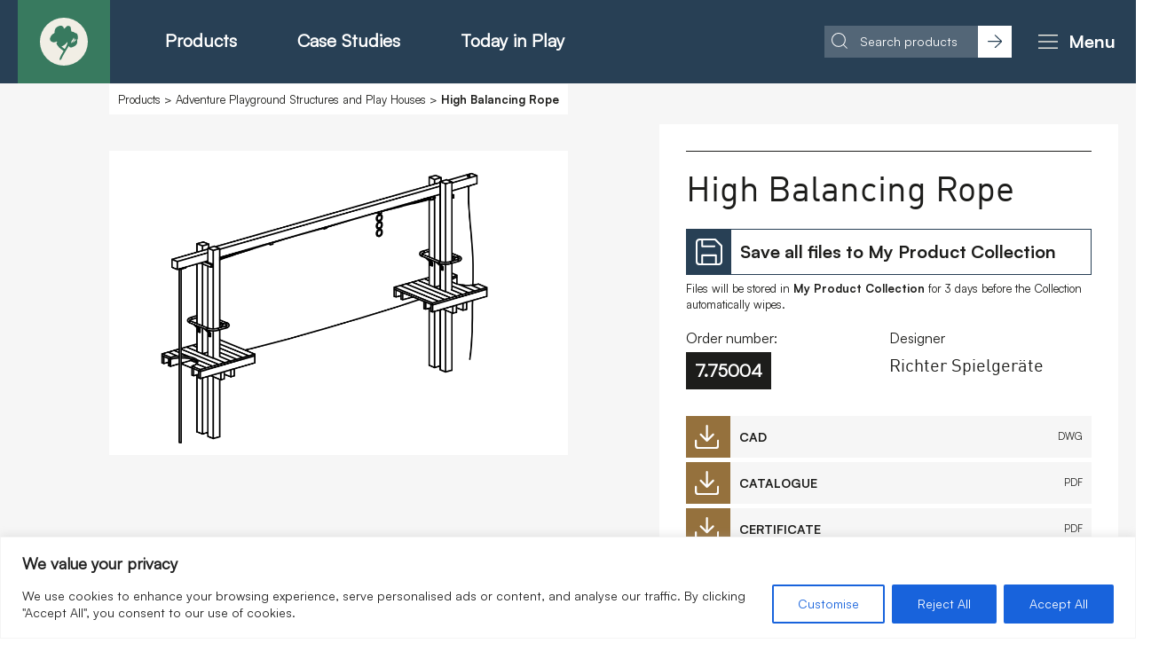

--- FILE ---
content_type: text/html; charset=UTF-8
request_url: https://timberplay.com/product/7.75004
body_size: 9752
content:
<!doctype html>
<!-- HTML5 Boilerplate -->
<!--[if lt IE 7]><html class="no-js lt-ie9 lt-ie8 lt-ie7" lang="en"> <![endif]-->
<!--[if (IE 7)&!(IEMobile)]><html class="no-js lt-ie9 lt-ie8" lang="en"><![endif]-->
<!--[if (IE 8)&!(IEMobile)]><html class="no-js lt-ie9" lang="en"><![endif]-->
<!--[if gt IE 8]><!-->
<html class="no-js" lang="en">
    <!--<![endif]-->

    <head>

        <!-- Start cookieyes banner -->
        <script id="cookieyes" type="text/javascript" src="https://cdn-cookieyes.com/client_data/5403bade6ffde8d06cf02971/script.js"></script>
        <!-- End cookieyes banner -->

        <meta charset="utf-8">

        <title> Richter Products || High Balancing Rope </title>

<meta name="description" content=" As a rule older children are more skilled and inclined to self-confidence than younger ones. Therefore, they are in a position to better know what they are really capable of than younger children.The two platforms at either end of the tightrope are accessible only by means of a firemen&#039;s pole or a climbing rope.This means that younger children are automatically excluded from using this apparatus. There is more risk involved in playing on the high balancing rope than with many other pieces of playground equipment. Hence it is suitable for older children and young people who want to show their greater courage and skill. ">
<meta name="keywords" content="  ">
<meta name="author" content="Field Studio">
<link rel="canonical" href="https://timberplay.com/product/7.75004" />

<meta name="twitter:card" content="summary">
<meta name="twitter:site" content="@TimberplayLtd">
<meta name="twitter:creator" content="@fielddotstudio">
<meta name="twitter:title" content="Timberplay |  Richter Products || High Balancing Rope ">
<meta name="twitter:description" content=" As a rule older children are more skilled and inclined to self-confidence than younger ones. Therefore, they are in a position to better know what they are really capable of than younger children.The two platforms at either end of the tightrope are accessible only by means of a firemen&#039;s pole or a climbing rope.This means that younger children are automatically excluded from using this apparatus. There is more risk involved in playing on the high balancing rope than with many other pieces of playground equipment. Hence it is suitable for older children and young people who want to show their greater courage and skill. ">
<meta name="twitter:image" content="https://timberplay.com/storage/Piktogramme/7.75004.png">


<meta property="og:url" content="https://timberplay.com/product/7.75004">
<meta property="og:title" content="Timberplay |  Richter Products || High Balancing Rope ">
<meta property="og:type" content="article">
<meta property="og:description" content=" As a rule older children are more skilled and inclined to self-confidence than younger ones. Therefore, they are in a position to better know what they are really capable of than younger children.The two platforms at either end of the tightrope are accessible only by means of a firemen&#039;s pole or a climbing rope.This means that younger children are automatically excluded from using this apparatus. There is more risk involved in playing on the high balancing rope than with many other pieces of playground equipment. Hence it is suitable for older children and young people who want to show their greater courage and skill. ">
<meta property="og:image" content="https://timberplay.com/storage/Piktogramme/7.75004.png">
        
        <!-- Google Tag Manager -->
        <script>
            (function(w,d,s,l,i){w[l]=w[l]||[];w[l].push({'gtm.start':
new Date().getTime(),event:'gtm.js'});var f=d.getElementsByTagName(s)[0],
j=d.createElement(s),dl=l!='dataLayer'?'&l='+l:'';j.async=true;j.src=
'https://www.googletagmanager.com/gtm.js?id='+i+dl;f.parentNode.insertBefore(j,f);
})(window,document,'script','dataLayer','GTM-K6Z9QGW');
        </script>
        <!-- End Google Tag Manager -->
        <script type="text/javascript" src="https://secure.intelligentcompanywisdom.com/js/781183.js"></script>


        <script id="mcjs">
            !function(c,h,i,m,p){m=c.createElement(h),p=c.getElementsByTagName(h)[0],m.async=1,m.src=i,p.parentNode.insertBefore(m,p)}(document,"script","https://chimpstatic.com/mcjs-connected/js/users/d18abd4038735dea48cccae10/08f2c72d5c0c69deaa9afd0f7.js");
        </script>

        
        <!--Banner script here!-->
        
        <meta name="HandheldFriendly" content="True">
        <meta name="MobileOptimized" content="320">

        <!-- For all browsers -->
        <!--     <link rel="stylesheet" href="//code.jquery.com/ui/1.12.1/themes/base/jquery-ui.css"> -->
        <link rel="stylesheet" href="https://timberplay.com/_assets/css/style.css?v=3.93">

        <!--[if (lt IE 9)]>
    <link rel="stylesheet" href="https://timberplay.com/_assets/css/style-ie.css">
    <![endif]-->
        <style>
            .li3-2 {
                background: #D3D399;
                color: #8F7245 !important;
            }

            .moveart-logo {
                max-width: 300px;
                text-align: center;
                background: #D3D399;
                position: absolute;
                z-index: 2;
                bottom: -60px;
                left: 5.1%;
                background: #C09C6D;
            }

            .moveart-logo>h1 {
                padding: 10px 0;
                color: white;
            }

            .sub-header-text-moveart {
                padding: 60px 20px 0px 20px;
                font-size: 2.0rem !important;
                width: 58.3333333333%;
                margin-left: 25%;
            }

            .sub-header-text-moveart>p {
                font-size: 2.4rem;
                font-family: Arial;
            }

            /*.brown-bg {
            background: #8F7245;
        }*/

            .brown-bg {
                background: #87634D !important;
                color: white;
            }

            .green-bg {
                background: #6C6E51;
                color: white;
            }



            .ligh-green-bg {
                background: #D3D399;
            }

            .light-brown-bg {
                background: #C09C6D !important;
            }

            .padded-h {
                padding: 40px 0;
            }

            .green-box-main-text p {
                font-size: 2.8rem;
                line-height: 1.2em;
                color: white;
                font-weight: 700;
                font-family: Arial;
            }

            .green-box-little-text {
                color: #D3D399;
                text-transform: uppercase;
                font-weight: 700;
                font-family: Arial;
            }

            .moveart-font {
                font-family: Arial !important;
                font-weight: 700;
            }

            .boxes {
                display: flex;
                flex-wrap: wrap;
            }

            .features-list {
                /*display:inline-block;
            width:48%;
            padding:20px;
            margin:5px;*/
                flex: 48%;
                padding: 20px;
                list-style: none;
                margin: 5px;
                font-size: 18.rem;
            }

            @media  screen and (max-width: 600px) {
                .boxes {
                    flex-direction: column;
                }
            }
        </style>

        <!--[if (lt IE 9) & (!IEMobile)]>
    <script src="https://timberplay.com/_assets/js/selectivizr-min.js"></script>
    <![endif]-->

        <!-- JavaScript -->
        <!--<script src="https://cdnjs.cloudflare.com/ajax/libs/modernizr/2.8.3/modernizr.js"></script> -->
        <script src="https://timberplay.com/_assets/js/modernizr-3.3.1-custom-min.js"></script>
        <script src="https://timberplay.com/_assets/js/css_browser_selector.js"></script>

        <!-- Icons -->
        <link rel="apple-touch-icon" sizes="180x180" href="https://timberplay.com/icons/apple-touch-icon.png">
        <link rel="icon" type="image/png" sizes="32x32" href="https://timberplay.com/icons/favicon-32x32.png">
        <link rel="icon" type="image/png" sizes="16x16" href="https://timberplay.com/icons/favicon-16x16.png">
        <link rel="manifest" href="https://timberplay.com/icons/site.webmanifest">
        <link rel="mask-icon" href="https://timberplay.com/icons/safari-pinned-tab.svg" color="#387a5f">
        <link rel="shortcut icon" href="https://timberplay.com/icons/favicon.ico">
        <meta name="msapplication-TileColor" content="#f1eee5">
        <meta name="msapplication-config" content="https://timberplay.com/icons/browserconfig.xml">
        <meta name="theme-color" content="#f1eee5">

        <!--iOS -->
        <meta name="viewport" content="width=device-width, initial-scale=1.0">
        <meta name="apple-mobile-web-app-title" content="SITENAME">
        <meta name="viewport" content="initial-scale=1.0">
        <meta name="apple-mobile-web-app-capable" content="yes">
        <meta name="apple-mobile-web-app-status-bar-style" content="black">

        <!-- Windows 8 / RT -->
        <meta name="msapplication-TileImage"
            content="https://timberplay.com/_assets/img/icons/apple-touch-icon-144x144-precomposed.png">
        <meta name="msapplication-TileColor" content="#000">
        <meta http-equiv="cleartype" content="on">

        <!-- Fonts -->
        <link rel="stylesheet" href="https://maxcdn.bootstrapcdn.com/font-awesome/4.7.0/css/font-awesome.min.css">

        <link rel="preconnect" href="https://fonts.googleapis.com">
        <link rel="preconnect" href="https://fonts.gstatic.com" crossorigin>
        <link href="https://fonts.googleapis.com/css2?family=Barlow:wght@400&family=Merriweather:wght@700&display=swap"
            rel="stylesheet">

            <style>
        ul.ui-autocomplete {
            list-style: none;
            width: 100%;
            z-index: 200;
        }

        ul.ui-autocomplete li {
            background: white;
            color: black;
            border-bottom: 1px black solid;
        }

        ul.ui-autocomple a {
            padding: 5px;
        }

        ul.ui-autocomplete li:hover {
            background: lightgrey;
        }

        ul.ui-autocomplete img {
            width: 100px;
            padding-right: 10px;
        }
    </style>

        <!-- Meta Pixel Code -->
        <script>
            !function(f,b,e,v,n,t,s)
        {if(f.fbq)return;n=f.fbq=function(){n.callMethod?
        n.callMethod.apply(n,arguments):n.queue.push(arguments)};
        if(!f._fbq)f._fbq=n;n.push=n;n.loaded=!0;n.version='2.0';
        n.queue=[];t=b.createElement(e);t.async=!0;

        t.src=v;s=b.getElementsByTagName(e)[0];
        s.parentNode.insertBefore(t,s)}(window, document,'script','https://connect.facebook.net/en_US/fbevents.js');
        fbq('init', '268473748722092');
        fbq('track', 'PageView');
        </script>
        <noscript>
            <img height="1" width="1" style="display:none"
                src="https://www.facebook.com/tr?id=268473748722092&ev=PageView&noscript=1" />
        </noscript>
        <!-- End Meta Pixel Code -->

        
            </head>

    <body class="page-body">

                <noscript><img alt="" src="https://secure.intelligentcompanywisdom.com/781183.png"
                style="display:none;" /></noscript>

        <!-- Google Tag Manager (noscript) -->
        <noscript><iframe src="https://www.googletagmanager.com/ns.html?id=GTM-K6Z9QGW" height="0" width="0"
                style="display:none;visibility:hidden"></iframe></noscript>
        <!-- End Google Tag Manager (noscript) -->
        

        <a href="#content" class="jump-to-content">Go to content</a>
                <header class="page-header row ">

            <div class="container">

                <div class="logo-block">

                    <a href="https://timberplay.com"
                        class="mini-logo  ">
                        <span class="hidden">Timberplay Home</span>
                        <img src="/_assets/svg/icon.svg" alt="Timberplay icon">
                    </a>
                    <ul class="simple-nav">
                        <li><a href="https://timberplay.com/products">Products</a>
                            <ul class="s-subnav">
                                <li><a href="https://timberplay.com/playground-equipment">Play Equipment</a></li>
                                <li><a href="https://timberplay.com/products-christie-barbecue">Barbecues</a></li>
                                <li><a href="https://timberplay.com/products-moveart">MoveArt</a></li>
                            </ul>
                        </li>
                        <li><a href="https://timberplay.com/case-studies">Case Studies</a>
                            <ul class="s-subnav">
                                <li><a href="/case-studies">Case Studies Domestic</a>
                                <li><a href="/case-studies-worldwide">Case Studies Worldwide</a>
                            </ul>
                        </li>
                        <li><a href="#">Today in Play</a>
                            <ul class="s-subnav">
                                <li><a href="/ideas-and-insights">Ideas and Insights</a>
                                <li><a href="/play-expertise">Play Expertise</a>
                            </ul>
                        </li>
                    </ul>

                </div>

                <div class="nav-block">

                    
                    <div class="nav-search">
                        <form class="m-search-form">
                            <label class="hidden" for="nav-search-field">Search Products</label>
                            <input class="field" id="nav-search-field" type="text" placeholder="Search products">
                            <button class="button submit-button"><img src="/_assets/svg/i-arrow-black.svg"
                                    alt="black arrow icon"><span class="hidden">Search</span></button>
                        </form>
                    </div>

                    
                    <button class="mobile-nav" tabindex="0" role="button">
                        <img src="/_assets/svg/i-bars.svg" alt="menu icon" class="open">
                        <img src="/_assets/svg/i-nav-close.svg" alt="menu icon" class="close">
                        <strong>Menu</strong>
                    </button>

                    <a href="/collection" class="download-nav-button save-hidden ">
                        <img src="/_assets/svg/i-save-nav.svg" alt="Save icon" class="save-icon">
                        <img src="/_assets/svg/i-save-plus.svg" alt="Product added to Save icon"
                            class="download-added-icon">
                        <span class="hidden">View Downloads</span>
                    </a>

                </div>

            </div>

            <nav class="site-nav">

                <div class="container">
                    <ul class="main-nav">
    <li class="li1">
        <a href="#" class="js-open-subnav-button">About</a>
        <button class="open-subnav-button js-open-subnav-button" tabindex="0" role="button"><i
                class="fa fa-angle-down open-subnav"></i></button>
        <ul class="subnav">
            <li><a href="/about-us">About</a></li>
            <li><a href="/team">Team</a></li>
            <li><a href="/our-materials">Our Materials</a></li>
            <li><a href="/our-partners">Our Partners</a></li>
            <li><a href="/mena">MENA</a></li>
            <li><a href="https://www.simplyplay.net/survey/index.php/417164?lang=en" target="_blank">Simply Play</a>
            </li>
            <li><a href="/cpd-for-landscape-architects">CPD</a></li>
            <li><a href="/our-design-team">Our Design Team</a></li>
            <li><a href="/maintenance-spare-parts">Maintenance & Spare Parts</a></li>
            <li><a href="/sustainability">Sustainability</a></li>
                            <li><a href="/installation">Installation</a></li>
                        <li><a href="/faq">FAQs</a></li>
        </ul>
    </li>
    <li class="li2">
        <a href="#" class="js-open-subnav-button">Products - Richter Catalogue</a>
        <button class="open-subnav-button js-open-subnav-button" tabindex="0" role="button"><i
                class="fa fa-angle-down open-subnav"></i></button>
        <ul class="subnav">
            <li><a href="/playground-equipment/">All Richter Products</a></li>
                            <li><a href="sand-and-water">Sand and water</a></li>
                            <li><a href="vehicle">Animals and vehicles</a></li>
                            <li><a href="sensory">Senses</a></li>
                            <li><a href="structures-combination-equipment">Structures/combination equipment</a></li>
                            <li><a href="additional-equipment">Additional Equipment</a></li>
                            <li><a href="movement">Movement</a></li>
                            <li><a href="playful-competition">Playful competition</a></li>
                            <li><a href="large">Large and special</a></li>
                            <li><a href="pedagogy">Pedagogy</a></li>
                            <li><a href="adventure">Risk and adventure</a></li>
                    </ul>
    </li>
    <li class="li3"><a href="/products-christie-barbecue">Products - Christie Catalogue</a></li>
    <li class="li3-2"><a href="/products-moveart">Products - MoveART</a></li>
    <li class="li1">
        <a href="#" class="js-open-subnav-button">Today in Play</a>
        <button class="open-subnav-button js-open-subnav-button" tabindex="0" role="button"><i
                class="fa fa-angle-down open-subnav"></i></button>
        <ul class="subnav">
            <li><a href="/ideas-and-insights">Ideas and Insights</a></li>
            <li><a href="/play-expertise">Play Expertise</a></li>
        </ul>
    </li>
    <li class="li4-1 snav"><a href="/case-studies">Case Studies</a></li>
    
    
    <li class="li4-3 snav"><a href="/downloads">Downloads</a></li>
    <li class="li4-2 snav"><a href="/faqs">FAQs</a></li>
    <li class="li4-4 snav"><a href="/contact">Contact</a></li>
</ul>

<ul class="contact-nav">
    <li>
        <strong>Find us at:</strong>
        <span class="social-icons">

            
                <a href="https://www.facebook.com/TimberplayLimited" target="_blank"><span class="hidden">Timberplay on
                        Facebook</span><i class="fa fa-facebook"></i></a>
                <a href="https://www.instagram.com/timberplaylimited/" target="_blank"><span class="hidden">Timberplay on
                        Instagram</span><i class="fa fa-instagram"></i></a>
                <a href="https://www.linkedin.com/company/timberplay-ltd" target="_blank"><span class="hidden">Timberplay on
                        LinkedIn</span><i class="fa fa-linkedin"></i></a>
                <a href="https://www.pinterest.co.uk/timberplay/" target="_blank"><span class="hidden">Timberplay on
                        Pinterest</span><i class="fa fa-pinterest-p"></i></a>
                <a href="https://www.youtube.com/user/Timberplay/" target="_blank"><span class="hidden">Timberplay on
                        YouTube</span><i class="fa fa-youtube-play"></i></a>

                    </span>
    </li>
            <li>
            <strong>Timberplay Ltd.</strong>
            <span>General 0114 282 3462</span>
            <span>Sales: 0114 282 3474</span>
            <span>Fax: 0114 282 3463</span>
        </li>
        <li>
            <span>&copy; Copyright 2025 Timberplay Ltd.</span>
            <span>All rights reserved.</span>
        </li>
    
</ul>                </div>
            </nav>

        </header><!-- / page-header -->


        <main class="page-content" id="content">

            
<div class="row offwhite-bg">

    <div class="container">

        <div class="header-breadcrumbs">
                        <p><a href="https://timberplay.com/products-richter-playground-equipment">Products</a> > <a
                    href="https://timberplay.com/products-richter-playground-equipment/adventure">Adventure Playground Structures and Play Houses</a>
                >  <strong>High Balancing Rope</strong></p>
                    </div>

        <div class="layout l-product-header">

            <div class="col image-col">

                <div class="image-slider">

                                        <div class="slide">
                        <img src="https://timberplay.com/storage/Piktogramme/7.75004.png" alt="High Balancing Rope">
                    </div>
                </div>

            </div>

            <div class="col details-col white-bg m-product-details">

                <h1 class="product-title">High Balancing Rope</h1>

                <div class="save-to-collection-block">
                    <a href="#" class="button v-has-icon v-has-border js-add-to-save- add-to-cart"
                        data-id="801">
                        <span class="button-icon">
                            <img src="/_assets/svg/i-save-white.svg" alt="Save icon">
                        </span>
                        <span class="button-text">
                            <strong>Save all files to My Product Collection</strong>
                        </span>
                    </a>
                    <p>Files will be stored in <strong>My Product Collection</strong> for 3 days before the Collection
                        automatically wipes. </p>
                </div>

                <div class="product-details-block">
                    <div class="col">
                        <span class="label">Order number:</span>
                        <span class="tag">7.75004</span>
                    </div>
                    <div class="col">
                        <span class="label">Designer</span>
                        <h3>Richter Spielgeräte</h3>
                    </div>
                </div>

                <div class="product-links-block">
                    <ul class="products-links v-downloads">
                                                                        <li><a href="https://timberplay.com/storage/xx_CAD/7.75004.dwg" target="_blank" class="button v-has-icon"
                                alt="7.75004.dwg" title="7.75004.dwg">
                                <span class="button-icon"><img src="/_assets/svg/i-download-white.svg"
                                        alt="Download icon"></span>
                                <span class="button-text"><strong>CAD</strong>
                                    <small>DWG</small></span>
                            </a>
                        </li>
                                                                                                <li><a href="https://timberplay.com/storage/K/En-EN/7.75004-High-Balancing-Rope.pdf" target="_blank" class="button v-has-icon"
                                alt="7.75004-High-Balancing-Rope.pdf" title="7.75004-High-Balancing-Rope.pdf">
                                <span class="button-icon"><img src="/_assets/svg/i-download-white.svg"
                                        alt="Download icon"></span>
                                <span class="button-text"><strong>CATALOGUE</strong>
                                    <small>PDF</small></span>
                            </a>
                        </li>
                                                                                                <li><a href="https://timberplay.com/storage/Zertifikate/En-EN/TUEV-Zert-Register-7_EN.pdf" target="_blank" class="button v-has-icon"
                                alt="TUEV-Zert-Register-7_EN.pdf" title="TUEV-Zert-Register-7_EN.pdf">
                                <span class="button-icon"><img src="/_assets/svg/i-download-white.svg"
                                        alt="Download icon"></span>
                                <span class="button-text"><strong>CERTIFICATE</strong>
                                    <small>PDF</small></span>
                            </a>
                        </li>
                                                                                                <li><a href="https://timberplay.com/storage/W/En-EN/W7.75004En-EN.pdf" target="_blank" class="button v-has-icon"
                                alt="W7.75004En-EN.pdf" title="W7.75004En-EN.pdf">
                                <span class="button-icon"><img src="/_assets/svg/i-download-white.svg"
                                        alt="Download icon"></span>
                                <span class="button-text"><strong>MAINTENANCE</strong>
                                    <small>PDF</small></span>
                            </a>
                        </li>
                                                                                                
                                                                    </ul>
                    <ul class="products-links v-links">
                        <li>
                            
                            <a href="#enquiry" class="button v-has-icon">
                                <span class="button-icon">
                                    <img src="/_assets/svg/i-arrow-white.svg" alt="Arrow icon">
                                </span>
                                <span class="button-text">
                                    <strong>Price Enquiry</strong>
                                </span>
                            </a>
                        </li>
                        <li><a href="https://timberplay.com/download/801" class="button v-has-icon" alt="Download All"
                                title="Download All">
                                <span class="button-icon"><img src="/_assets/svg/i-download-white.svg"
                                        alt="Download icon"></span>
                                <span class="button-text"><strong>DOWNLOAD ALL</strong> <small>ZIP</small></span></a>
                        </li>
                    </ul>
                </div>

            </div>

        </div>

    </div>

</div>

<div class="row white-bg">

    <div class="container layout l-content-text">

        <div class="page-title over-prev">
            <h1 class="h2"> Products</h1>
        </div>

        <div class="col main-col">

            <div class="text-content">

                <h2>Play Value</h2>

                <p>As a rule older children are more skilled and inclined to self-confidence than younger ones. Therefore, they are in a position to better know what they are really capable of than younger children.The two platforms at either end of the tightrope are accessible only by means of a firemen's pole or a climbing rope.This means that younger children are automatically excluded from using this apparatus. There is more risk involved in playing on the high balancing rope than with many other pieces of playground equipment. Hence it is suitable for older children and young people who want to show their greater courage and skill.</p>

                <h2>Recommended For</h2>

                <ul><li>schoolchildren
<li>young people
<li>leisure parks
<li>swimming pools without supervision, such as outdoor pools, adventure pools or similar
<li>public play areas without supervision, such as playgrounds, parks or similar</li></ul>


            </div>
        </div>

    </div>

</div>


<div class="row offwhite-bg">

    <div class="container layout l-overview-grid">

        <div class="col left-col">
            <div class="side-title t-blue">
                <h2>Products</h2>
                <img src="/_assets/svg/g-triangle.svg" alt="IMAGE ALT TEXT">
            </div>
        </div>


        <div class="col right-col">

            
            <p><span class="tag">Related Products in this Product Area </span></p>

            <ul class="m-overview-grid v-4-cols v-mobile-browser v-products-grid  view-as-grid">
                                <li>
                    <a href="https://timberplay.com/product/7.14020">
                        <div class="image-container">
                            <img src="https://timberplay.com/storage/Piktogramme/7.14020.png" alt="Extra High Swing special" class="item-thumb">
                        </div>
                        <div class="tile-text">
                            <h3>Extra High Swing special</h3>
                            <span class="tag">7.14020</span>
                        </div>
                    </a>
                </li>
                                <li>
                    <a href="https://timberplay.com/product/L7.67000">
                        <div class="image-container">
                            <img src="https://timberplay.com/storage/Piktogramme/L7.67000.png" alt="Partner Pendulum, made of larch" class="item-thumb">
                        </div>
                        <div class="tile-text">
                            <h3>Partner Pendulum, made of larch</h3>
                            <span class="tag">L7.67000</span>
                        </div>
                    </a>
                </li>
                                <li>
                    <a href="https://timberplay.com/product/L7.52000">
                        <div class="image-container">
                            <img src="https://timberplay.com/storage/Piktogramme/L7.52000.png" alt="Seesaw-Carousel-Swing, made of larch" class="item-thumb">
                        </div>
                        <div class="tile-text">
                            <h3>Seesaw-Carousel-Swing, made of larch</h3>
                            <span class="tag">L7.52000</span>
                        </div>
                    </a>
                </li>
                                <li>
                    <a href="https://timberplay.com/product/7.14120">
                        <div class="image-container">
                            <img src="https://timberplay.com/storage/Piktogramme/7.14120.png" alt="Extra High Swing special" class="item-thumb">
                        </div>
                        <div class="tile-text">
                            <h3>Extra High Swing special</h3>
                            <span class="tag">7.14120</span>
                        </div>
                    </a>
                </li>
                            </ul>

            

            <p><a href="/products" class="read-more-link"><i class="fa fa-caret-right"></i> Go to Products Section</a>
            </p>

        </div>

    </div>

</div>


<div class="row ">
    <script src="https://www.google.com/recaptcha/api.js?hl=&render=6LdC2VUrAAAAAINCFCklX0DSOOyb27XmPTzIRje5"></script>

    <div class="container layout l-project-query">

        <div class="query-block">
            <img src="/_assets/svg/icon.svg" alt="Timberplay icon" class="timberplay-icon">
            <div class="text-block">
                
                <p
                    style="font-size: 2.8rem;font-family:value-serif-bold-pro, Georgia, Times, Times New Roman;margin-bottom: 20px;">
                    Project Query
                </p>
                <p>Got a new project in mind? Then please contact our team with any queries.</p>

                <form action="https://timberplay.com/contact-us" method="POST" class="form contact-form"
                    style="margin-top:20px;">
                    <div class="form-control">
                        <label for="name">Name *</label>
                        <input id="name" name="name" type="text" placeholder="Name *" class="field" required>
                    </div>
                    <div class="form-control">
                        <label for="email">Email *</label>
                        <input id="email" name="email" type="email" placeholder="Email *" class="field" required>
                    </div>
                    <input type="hidden" name="g-recaptcha-response" id="g-recaptcha-response-69066dd41d82b"><script>
  grecaptcha.ready(function() {
      grecaptcha.execute('6LdC2VUrAAAAAINCFCklX0DSOOyb27XmPTzIRje5', {action: 'contact'}).then(function(token) {
         document.getElementById('g-recaptcha-response-69066dd41d82b').value = token;
      });
  });
  </script>

                                        <input type="hidden" name="address" value="https://timberplay.com/product/7.75004">

                    <div class="form-control">
                        <label>Submit *</label>
                        <button class="submit button red red-box-link field"
                            style="background-color:#da7c78;color:white;font-weight:bold;" value="contact">Send
                            enquiry<span class="button-icon">
                                <img src="/_assets/svg/i-arrow-white.svg" alt="Arrow icon">
                            </span></button>
                    </div>
                    <input type="hidden" name="_token" value="lggZSZGE0W8ZDj3x7AKBAFz53sGfBvKZeCmHX5An">                </form>
            </div>
            <img src="https://timberplay.com/uploads/pages/abcf56a4adccda337aee2eaa42f1085e.jpg"
                alt="Contact Us Image" class="query-image">
            <img src="/_assets/svg/g-triangle-query.svg" alt="IMAGE ALT TEXT" class="query-graphic">
            <img src="/_assets/svg/icon-brown.svg" alt="IMAGE ALT TEXT" class="query-icon" role="presentation">
        </div>

    </div>

</div>

<div class="container">
    <div id="enquiry" class="col form-col msg-form-col" style="padding-top: 150px;">
        <h2>Price Enquiry</h2>

                <p>High Balancing Rope - Order No: 7.75004</p>
        
        <div class="indicates-required"><span class="asterisk">*</span> indicates required</div>

        <form class="form contact-form split-col-form">

            <div class="form-control">
                <label for="name">Name *</label>
                <input id="name" name="name" type="text" placeholder="Name *" class="field" required>
            </div>
            <div class="form-control">
                <label for="tel">Tel *</label>
                <input id="tel" name="tel" type="tel" placeholder="Tel *" class="field" required>
            </div>
            <div class="form-control">
                <label for="email">Email *</label>
                <input id="email" name="email" type="email" placeholder="Email *" class="field" required>
            </div>
            <div class="form-control">
                <label for="company">Company</label>
                <input id="company" name="company" type="text" placeholder="Company" class="field">
            </div>
            <div class="form-control">
                <label for="project-name">Project Name</label>
                <input id="project-name" name="project_name" type="text" placeholder="Project Name" class="field">
            </div>
            <div class="form-control">
                <label for="job-title">Job Title</label>
                <input id="job-title" name="job_title" type="text" placeholder="Job Title" class="field">
            </div>
            <div class="form-control">
                <label for="address">Address</label>
                <textarea id="address" name="address" placeholder="Address" class="field textarea"></textarea>
            </div>

            <div class="form-control">
  <label for="heard">Where did you hear about us?</label>
  <select name="heard" id="heard" class="field" style="height:40px;">
    <option value="">Where did you hear about us?</option>
    <option value="Search Engine">Search Engine</option>
    <option value="Social Media">Social Media</option>
    <option value="Referral from a friend or colleague">Referral from a friend or colleague</option>
    <option value="Publication">Publication</option>
    <option value="Exhibition/Event">Exhibition/Event</option>
    <option value="Other">Other</option>
  </select>
  <input type="text" id="other_reason" name="other_reason" placeholder="A line here to submit would be great"
    class="field" style="display:none;">

</div>

            <div class="form-control">
                <label for="message">Message</label>
                <textarea id="message" name="message" placeholder="Message" class="field textarea"></textarea>
            </div>
            <div class="form-control">
                <input type="hidden" name="g-recaptcha-response" id="g-recaptcha-response-69066dd41da00"><script>
  grecaptcha.ready(function() {
      grecaptcha.execute('6LdC2VUrAAAAAINCFCklX0DSOOyb27XmPTzIRje5', {action: 'ajax'}).then(function(token) {
         document.getElementById('g-recaptcha-response-69066dd41da00').value = token;
      });
  });
  </script>
                            </div>
            <div class="form-control">
            </div>

            <div class="form-control">
                <label>Submit *</label>
                <button class="submit button primary-button" value="contact">Send</button>
            </div>
            <input type="hidden" name="_token" value="lggZSZGE0W8ZDj3x7AKBAFz53sGfBvKZeCmHX5An">
                        <input type="hidden" name="product" id="product"
                value="High Balancing Rope - Order No: 7.75004">
            
        </form>
    </div>
</div>


        </main><!-- / page-content -->

        <footer class="row page-footer">
    <div class="container layout l-footer">

    

                    <div class="col col1 v-partners">
    <div class="block-cp">
        <p>Timberplay Ltd. is part of </p>
        <a href=""><img src="/_assets/svg/create-partnerships-logo.svg?v=3" alt="Create Partnerships logo"></a>
        <p>Exclusive U.K. distributors of:</p>
        <a href=""><img src="/_assets/svg/richter-logo.svg" alt="Richter logo"></a>
    </div>

</div>

<div class="col col2 v-contact">
    <p><strong>Timberplay Ltd.</strong><br>
        Aizlewoods Mill, <br>
        Nursery St, <br>
        Sheffield S3 8GG</p>
    <p>—<br>
        <strong>Tel</strong>: +44 114 282 3474<br>
        <strong>Email</strong>: <a href="mailto:info@timberplay.com">info@timberplay.com</a></p>
</div>

<div class="col col3 v-legal">
    <p>&copy; Copyright 2025 Timberplay Ltd.<br>
        All rights reserved. <br>Company No. 04124351 <br>Vat No. 7 55 4968 80</p>
    <p><a href="https://field.studio/?utm_source=Timberplay&utm_medium=referral&utm_campaign=Website%20footer%20links">Website design + build by Field.studio</a></p>
</div>        
        <div class="col col4 v-privacy">
            
                    <p>
                        <a href="https://timberplay.com/privacy-policy">Privacy Policy</a><br>
                        <a href="https://timberplay.com/cookie-policy">Cookie Policy</a><br>
                        <a href="https://timberplay.com/terms-conditions-of-website-use">Terms &amp; Conditions of Website Use</a>
                    </p>
                                    <p><strong>Office Hours</strong><br>
                    Monday – Thursday<br>
                    8:30am – 5:30pm<br>
                    Friday<br>
                    8:30am – 3:30pm</p>
                        </div>


    </div>
</footer>

        <!--<script src="//ajax.googleapis.com/ajax/libs/jquery/1.7.2/jquery.min.js"></script>
	<script>window.jQuery || document.write('<script src="/_assets/idm/js/jquery-1.7.2.min.js"><\/script>')</script>-->

        <script src="//code.jquery.com/jquery-1.10.2.js"></script>
        <script src="//code.jquery.com/ui/1.11.4/jquery-ui.js"></script>

        <!--<script src="/_assets/js/lazysizes.min.js" ></script>
	<script src="/_assets/js/smoothState.min.js" ></script>	-->

        <script src="https://timberplay.com/_assets/js/wow.js"></script>
        <script src="https://timberplay.com/_assets/js/sticky.js"></script>
        <script src="https://timberplay.com/_assets/js/slick/slick.min.js"></script>
        <!-- <script src="/_assets/js/lity.min.js" ></script>	 -->
        <script src="https://timberplay.com/_assets/js/featherlight/src/featherlight.js"></script>

        <script src="https://timberplay.com/_assets/js/plugins.js"></script>
        <script src="https://timberplay.com/_assets/js/script.js?v=2.7"></script>

            <script>
    jQuery(document).ready(function($) {

            $('.add-to-cart').on('click', function () {

                $('a.download-nav-button').removeClass('new-item-added');

                //if (confirm('Are you sure this is done?')) {
                    var id = $(this).data('id');

                    $.ajax({
                        url: "https://timberplay.com/add-to-cart-ajax/"+id,
                        type: "GET",
                        
                        
                            
                        

                        success: function (res) {
                            $('a.download-nav-button').removeClass(' save-hidden');
                            $('a.download-nav-button').addClass(' new-item-added');
//                            alert('Product added to Cart');
                        },
                        error: function (request, status, error) {
                            alert('Error: ' + error);
                            console.log("ajax call went wrong:" + request.responseText);

                        }
                    });
                //}
                return false;
            });

            $('.form').on('submit', function(event){
                event.preventDefault();

                var formValues= $(this).serialize();

                $.ajax({
                        url: "https://timberplay.com/contact-us-ajax",
                        type: "POST",
                        //dataType: "json",
                        // data: {
                        //      _token: 'lggZSZGE0W8ZDj3x7AKBAFz53sGfBvKZeCmHX5An', id: id
                        // },
                        data: formValues,


                        success: function (res) {
                           alert('Your price request has been sent!');
                            //$.featherlight.close();
                            location.reload();
                        },
                        error: function (res) {
                            alert('Failed Captcha Validation...');
                            //$.featherlight.close();

                        }
                    });
                

                return false;
            });
        });
</script>
<script>
  $('#heard').on('change', function() {
                  if(this.value == 'Other') {
                    $('#other_reason').show();
                  } else {
                    $('#other_reason').hide();
                  }
                });
</script>
    <script>
        $(document).ready(function () {
            if ($("#nav-search-field").length) {
                $("#nav-search-field").autocomplete({
                    source: "https://timberplay.com/search",
                    minLength: 1,
                    autoFocus: true,
                    select: function (event, ui) {
                        $("#nav-search-field").val(ui.item.value);
                        window.location.href = ui.item.link;
                    },
                    focus: function (event, ui) { event.preventDefault(); }
                }).data("ui-autocomplete")._renderItem = function (ul, item) {
                    return $("<li class='ui-autocomplete-row'></li>")
                        .data("item.autocomplete", item)
                        .append(item.label)
                        .appendTo(ul);
                };
            }

            if ($("#quick-search-field").length) {
                $("#quick-search-field").autocomplete({
                    source: "https://timberplay.com/search",
                    minLength: 1,
                    autoFocus: true,
                    select: function (event, ui) {
                        $("#quick-search-field").val(ui.item.value);
                        window.location.href = ui.item.link;
                    },
                    focus: function (event, ui) { event.preventDefault(); }
                }).data("ui-autocomplete")._renderItem = function (ul, item) {
                    return $("<li class='ui-autocomplete-row'></li>")
                        .data("item.autocomplete", item)
                        .append(item.label)
                        .appendTo(ul);
                };
            }

            jQuery.ui.autocomplete.prototype._resizeMenu = function () {
                var ul = this.menu.element;
                ul.outerWidth(this.element.outerWidth());
            }
        });
    </script>


        
        <script type="text/javascript">
            _linkedin_partner_id = "3281617";
        window._linkedin_data_partner_ids = window._linkedin_data_partner_ids || [];
        window._linkedin_data_partner_ids.push(_linkedin_partner_id);
        </script>
        <script type="text/javascript">
            (function(l) {
        if (!l){window.lintrk = function(a,b){window.lintrk.q.push([a,b])};
        window.lintrk.q=[]}
        var s = document.getElementsByTagName("script")[0];
        var b = document.createElement("script");
        b.type = "text/javascript";b.async = true;
        b.src = "https://snap.licdn.com/li.lms-analytics/insight.min.js";
        s.parentNode.insertBefore(b, s);})(window.lintrk);
        </script>
        <noscript>
            <img height="1" width="1" style="display:none;" alt=""
                src="https://px.ads.linkedin.com/collect/?pid=3281617&fmt=gif" />
        </noscript>



        
        <script async type='text/javascript' src='https://static.klaviyo.com/onsite/js/klaviyo.js?company_id=SR8Zwx'>
        </script>

    </body>

</html>


--- FILE ---
content_type: text/html; charset=utf-8
request_url: https://www.google.com/recaptcha/api2/anchor?ar=1&k=6LdC2VUrAAAAAINCFCklX0DSOOyb27XmPTzIRje5&co=aHR0cHM6Ly90aW1iZXJwbGF5LmNvbTo0NDM.&hl=en&v=cLm1zuaUXPLFw7nzKiQTH1dX&size=invisible&anchor-ms=20000&execute-ms=15000&cb=vgktmrposjoc
body_size: 44897
content:
<!DOCTYPE HTML><html dir="ltr" lang="en"><head><meta http-equiv="Content-Type" content="text/html; charset=UTF-8">
<meta http-equiv="X-UA-Compatible" content="IE=edge">
<title>reCAPTCHA</title>
<style type="text/css">
/* cyrillic-ext */
@font-face {
  font-family: 'Roboto';
  font-style: normal;
  font-weight: 400;
  src: url(//fonts.gstatic.com/s/roboto/v18/KFOmCnqEu92Fr1Mu72xKKTU1Kvnz.woff2) format('woff2');
  unicode-range: U+0460-052F, U+1C80-1C8A, U+20B4, U+2DE0-2DFF, U+A640-A69F, U+FE2E-FE2F;
}
/* cyrillic */
@font-face {
  font-family: 'Roboto';
  font-style: normal;
  font-weight: 400;
  src: url(//fonts.gstatic.com/s/roboto/v18/KFOmCnqEu92Fr1Mu5mxKKTU1Kvnz.woff2) format('woff2');
  unicode-range: U+0301, U+0400-045F, U+0490-0491, U+04B0-04B1, U+2116;
}
/* greek-ext */
@font-face {
  font-family: 'Roboto';
  font-style: normal;
  font-weight: 400;
  src: url(//fonts.gstatic.com/s/roboto/v18/KFOmCnqEu92Fr1Mu7mxKKTU1Kvnz.woff2) format('woff2');
  unicode-range: U+1F00-1FFF;
}
/* greek */
@font-face {
  font-family: 'Roboto';
  font-style: normal;
  font-weight: 400;
  src: url(//fonts.gstatic.com/s/roboto/v18/KFOmCnqEu92Fr1Mu4WxKKTU1Kvnz.woff2) format('woff2');
  unicode-range: U+0370-0377, U+037A-037F, U+0384-038A, U+038C, U+038E-03A1, U+03A3-03FF;
}
/* vietnamese */
@font-face {
  font-family: 'Roboto';
  font-style: normal;
  font-weight: 400;
  src: url(//fonts.gstatic.com/s/roboto/v18/KFOmCnqEu92Fr1Mu7WxKKTU1Kvnz.woff2) format('woff2');
  unicode-range: U+0102-0103, U+0110-0111, U+0128-0129, U+0168-0169, U+01A0-01A1, U+01AF-01B0, U+0300-0301, U+0303-0304, U+0308-0309, U+0323, U+0329, U+1EA0-1EF9, U+20AB;
}
/* latin-ext */
@font-face {
  font-family: 'Roboto';
  font-style: normal;
  font-weight: 400;
  src: url(//fonts.gstatic.com/s/roboto/v18/KFOmCnqEu92Fr1Mu7GxKKTU1Kvnz.woff2) format('woff2');
  unicode-range: U+0100-02BA, U+02BD-02C5, U+02C7-02CC, U+02CE-02D7, U+02DD-02FF, U+0304, U+0308, U+0329, U+1D00-1DBF, U+1E00-1E9F, U+1EF2-1EFF, U+2020, U+20A0-20AB, U+20AD-20C0, U+2113, U+2C60-2C7F, U+A720-A7FF;
}
/* latin */
@font-face {
  font-family: 'Roboto';
  font-style: normal;
  font-weight: 400;
  src: url(//fonts.gstatic.com/s/roboto/v18/KFOmCnqEu92Fr1Mu4mxKKTU1Kg.woff2) format('woff2');
  unicode-range: U+0000-00FF, U+0131, U+0152-0153, U+02BB-02BC, U+02C6, U+02DA, U+02DC, U+0304, U+0308, U+0329, U+2000-206F, U+20AC, U+2122, U+2191, U+2193, U+2212, U+2215, U+FEFF, U+FFFD;
}
/* cyrillic-ext */
@font-face {
  font-family: 'Roboto';
  font-style: normal;
  font-weight: 500;
  src: url(//fonts.gstatic.com/s/roboto/v18/KFOlCnqEu92Fr1MmEU9fCRc4AMP6lbBP.woff2) format('woff2');
  unicode-range: U+0460-052F, U+1C80-1C8A, U+20B4, U+2DE0-2DFF, U+A640-A69F, U+FE2E-FE2F;
}
/* cyrillic */
@font-face {
  font-family: 'Roboto';
  font-style: normal;
  font-weight: 500;
  src: url(//fonts.gstatic.com/s/roboto/v18/KFOlCnqEu92Fr1MmEU9fABc4AMP6lbBP.woff2) format('woff2');
  unicode-range: U+0301, U+0400-045F, U+0490-0491, U+04B0-04B1, U+2116;
}
/* greek-ext */
@font-face {
  font-family: 'Roboto';
  font-style: normal;
  font-weight: 500;
  src: url(//fonts.gstatic.com/s/roboto/v18/KFOlCnqEu92Fr1MmEU9fCBc4AMP6lbBP.woff2) format('woff2');
  unicode-range: U+1F00-1FFF;
}
/* greek */
@font-face {
  font-family: 'Roboto';
  font-style: normal;
  font-weight: 500;
  src: url(//fonts.gstatic.com/s/roboto/v18/KFOlCnqEu92Fr1MmEU9fBxc4AMP6lbBP.woff2) format('woff2');
  unicode-range: U+0370-0377, U+037A-037F, U+0384-038A, U+038C, U+038E-03A1, U+03A3-03FF;
}
/* vietnamese */
@font-face {
  font-family: 'Roboto';
  font-style: normal;
  font-weight: 500;
  src: url(//fonts.gstatic.com/s/roboto/v18/KFOlCnqEu92Fr1MmEU9fCxc4AMP6lbBP.woff2) format('woff2');
  unicode-range: U+0102-0103, U+0110-0111, U+0128-0129, U+0168-0169, U+01A0-01A1, U+01AF-01B0, U+0300-0301, U+0303-0304, U+0308-0309, U+0323, U+0329, U+1EA0-1EF9, U+20AB;
}
/* latin-ext */
@font-face {
  font-family: 'Roboto';
  font-style: normal;
  font-weight: 500;
  src: url(//fonts.gstatic.com/s/roboto/v18/KFOlCnqEu92Fr1MmEU9fChc4AMP6lbBP.woff2) format('woff2');
  unicode-range: U+0100-02BA, U+02BD-02C5, U+02C7-02CC, U+02CE-02D7, U+02DD-02FF, U+0304, U+0308, U+0329, U+1D00-1DBF, U+1E00-1E9F, U+1EF2-1EFF, U+2020, U+20A0-20AB, U+20AD-20C0, U+2113, U+2C60-2C7F, U+A720-A7FF;
}
/* latin */
@font-face {
  font-family: 'Roboto';
  font-style: normal;
  font-weight: 500;
  src: url(//fonts.gstatic.com/s/roboto/v18/KFOlCnqEu92Fr1MmEU9fBBc4AMP6lQ.woff2) format('woff2');
  unicode-range: U+0000-00FF, U+0131, U+0152-0153, U+02BB-02BC, U+02C6, U+02DA, U+02DC, U+0304, U+0308, U+0329, U+2000-206F, U+20AC, U+2122, U+2191, U+2193, U+2212, U+2215, U+FEFF, U+FFFD;
}
/* cyrillic-ext */
@font-face {
  font-family: 'Roboto';
  font-style: normal;
  font-weight: 900;
  src: url(//fonts.gstatic.com/s/roboto/v18/KFOlCnqEu92Fr1MmYUtfCRc4AMP6lbBP.woff2) format('woff2');
  unicode-range: U+0460-052F, U+1C80-1C8A, U+20B4, U+2DE0-2DFF, U+A640-A69F, U+FE2E-FE2F;
}
/* cyrillic */
@font-face {
  font-family: 'Roboto';
  font-style: normal;
  font-weight: 900;
  src: url(//fonts.gstatic.com/s/roboto/v18/KFOlCnqEu92Fr1MmYUtfABc4AMP6lbBP.woff2) format('woff2');
  unicode-range: U+0301, U+0400-045F, U+0490-0491, U+04B0-04B1, U+2116;
}
/* greek-ext */
@font-face {
  font-family: 'Roboto';
  font-style: normal;
  font-weight: 900;
  src: url(//fonts.gstatic.com/s/roboto/v18/KFOlCnqEu92Fr1MmYUtfCBc4AMP6lbBP.woff2) format('woff2');
  unicode-range: U+1F00-1FFF;
}
/* greek */
@font-face {
  font-family: 'Roboto';
  font-style: normal;
  font-weight: 900;
  src: url(//fonts.gstatic.com/s/roboto/v18/KFOlCnqEu92Fr1MmYUtfBxc4AMP6lbBP.woff2) format('woff2');
  unicode-range: U+0370-0377, U+037A-037F, U+0384-038A, U+038C, U+038E-03A1, U+03A3-03FF;
}
/* vietnamese */
@font-face {
  font-family: 'Roboto';
  font-style: normal;
  font-weight: 900;
  src: url(//fonts.gstatic.com/s/roboto/v18/KFOlCnqEu92Fr1MmYUtfCxc4AMP6lbBP.woff2) format('woff2');
  unicode-range: U+0102-0103, U+0110-0111, U+0128-0129, U+0168-0169, U+01A0-01A1, U+01AF-01B0, U+0300-0301, U+0303-0304, U+0308-0309, U+0323, U+0329, U+1EA0-1EF9, U+20AB;
}
/* latin-ext */
@font-face {
  font-family: 'Roboto';
  font-style: normal;
  font-weight: 900;
  src: url(//fonts.gstatic.com/s/roboto/v18/KFOlCnqEu92Fr1MmYUtfChc4AMP6lbBP.woff2) format('woff2');
  unicode-range: U+0100-02BA, U+02BD-02C5, U+02C7-02CC, U+02CE-02D7, U+02DD-02FF, U+0304, U+0308, U+0329, U+1D00-1DBF, U+1E00-1E9F, U+1EF2-1EFF, U+2020, U+20A0-20AB, U+20AD-20C0, U+2113, U+2C60-2C7F, U+A720-A7FF;
}
/* latin */
@font-face {
  font-family: 'Roboto';
  font-style: normal;
  font-weight: 900;
  src: url(//fonts.gstatic.com/s/roboto/v18/KFOlCnqEu92Fr1MmYUtfBBc4AMP6lQ.woff2) format('woff2');
  unicode-range: U+0000-00FF, U+0131, U+0152-0153, U+02BB-02BC, U+02C6, U+02DA, U+02DC, U+0304, U+0308, U+0329, U+2000-206F, U+20AC, U+2122, U+2191, U+2193, U+2212, U+2215, U+FEFF, U+FFFD;
}

</style>
<link rel="stylesheet" type="text/css" href="https://www.gstatic.com/recaptcha/releases/cLm1zuaUXPLFw7nzKiQTH1dX/styles__ltr.css">
<script nonce="iIiRhb2FygxZQrR6R3FLsw" type="text/javascript">window['__recaptcha_api'] = 'https://www.google.com/recaptcha/api2/';</script>
<script type="text/javascript" src="https://www.gstatic.com/recaptcha/releases/cLm1zuaUXPLFw7nzKiQTH1dX/recaptcha__en.js" nonce="iIiRhb2FygxZQrR6R3FLsw">
      
    </script></head>
<body><div id="rc-anchor-alert" class="rc-anchor-alert"></div>
<input type="hidden" id="recaptcha-token" value="[base64]">
<script type="text/javascript" nonce="iIiRhb2FygxZQrR6R3FLsw">
      recaptcha.anchor.Main.init("[\x22ainput\x22,[\x22bgdata\x22,\x22\x22,\[base64]/[base64]/[base64]/[base64]/[base64]/[base64]/[base64]\\u003d\\u003d\x22,\[base64]\\u003d\x22,\[base64]/DtMObLMOeX8OeFMKkUMK8aDbDhBjCqzHDgE3CksOSJQzDhlzDv8K9w4EWwpLDiQNUwoXDsMOXWsKvflFFaE0nw451U8KNwoLDnGVTI8KJwoAjw5QyDXzCumdfe2orADvCk3tXag/DsTDDk2tSw5/DnVFVw4jCv8KxeWVFwoXCiMKow5F2w4N9w7RHasOnwqzCmhbDmlfCnH9dw6TDm2DDl8KtwqMuwrk/YcKGwq7CnMOlwrFzw4k7w7LDgBvCryFSSBHCgcOVw5HCkcKhKcOIw57DlmbDicO9RMKcFkEbw5XCpcOmP08jUcKMQjk7wrU+wqo/[base64]/YzM4amLDjTzClMKyES3CrAQvB8KrJWPDu8OdJVjDu8OJQcONOhguw5nDoMOidQ7CqsOqf3jDvVs1wq5hwrpjwqEUwp4jwrI1e3zDmUnDuMODJR0IMCPCqsKowrk5D0PCvcOpeh3CuQ/Di8KOI8KBM8K0CMO5w6lUwqvDsGbCkhzDkgg/w7rCjMK6TQxdw6duasO+YMOSw7JCH8OyN3txXmN8wokwGw/[base64]/[base64]/[base64]/DuDQjYEzCtW4Uw45aZm/DlMKgd8OLwq3CkjXCjMOuw5zDocKpBRRowrXCgMKew7l4wqxvW8OQOMK1fcKlw6NSwqnCoT/ChMOvWzbCmG3CgsKLdhnDhsOtS8Ktw7DCjcOpw6w3wp9nPVXDk8OSZzgMwpXDilfCnlnCn3BqM3IMw7HCvAoncl7CiUPClcOiLQM4w6QjMwk7a8OZQsOiM0LDp3/DksKow5EhwodBZF5vwrojw6LCviPCqFgGO8OoDH4jwr0UfMODHsO0w6nCkBtxwrUfwpzCnRPCmWfDqcOjaELDlzzDsSlDw70adi/DlMKhwq4sC8ONw5jDlHfCk2bCrxpXc8OWfMO/WcKYBioTDyFFwr4qwo/CtSktA8OUwrLDoMK1wr8bVcOWMcK4w64Ww7Q3DcKGw73DjDTDpRzChcOaai/CkcK5CMKxwo7CtWs+GXfDpHHCt8ONw5QgJ8OUNMOowrdEw6pqRlrCgcO/[base64]/DpE5eesKQw57CoMKNw4ZHw6tFSMOnAkPCpBzDok0hA8KCwqwCw6XDlCl/[base64]/DqHLDt1wXw6rCgG3Co8OIBFozICBvRGXDtVtSwrPDj2vDkcOGw5rDjRnDvMOaRsKVwqbCocOrOsOwDRzDtwwOP8O1ZGzCt8OsacKkPsOrw4nCvMKGw48Xw4HCrxbCvRB8JlBocBnDvwPDicKJX8Osw6fDlcKbwqPCpMKLwrltTwEeBgd2GyYoPsOBwp/CrVLDs2sQwpFdw6TDocKew78ew7HCkcKOZD4Bw5otQ8KLUgjCpsO/GsKXWDMIw5jDgQzCtcKGa20/PcOGw7XDkRMPw4HDvMO3wpwLw73DpTxXL8KfcMOmN2rDssKMVRRvwoYEXMO8G0nDlE1ywpsTwosrwqlyXxrCrhrCpl3DiH3DtkXDnMOLDQFTXGM4wqnDnmIvw5jCvMOZw75XwqnDp8O7cmpbw6lIwpFKZsOLBlXChF7DmsK1OXRMQxHDhMKbeX/[base64]/CkBM3w6tCwqjDjyzDk8KBScOcwojCv8Kow6NIBUHDoh8Dw591wpBWwodqw6FpFsKqHhPDrcOTw4nDrcO6SHwWwrJTRwVuw4rDvGTDgVMde8O/CHbDj3PDjcK0wpDDmgYLw4bCnMKIw6gzasK/[base64]/VSvCo8O6wrvDucOCBcKow604wo1xHBNNCXxawrvCgMOkQAFhCcO6wo3CqMOOwqh0wpzDnV5jD8K9w51mHCzCs8Ksw6LDvHTDvyXCncK8w7d3fTduw606w77DicKiw7UAw4/DrQYrw4/DncKPDwRvwoNHwrQLw5Agw7wKJsKzwo5/V0xkEFDCvRUqE117wojCnHslKhvDr0vDh8KtWcK1RFLCrzl5CsKaw67Cny0RwqjCpyPCrsKxY8K9OlYbdcKwwq8tw4QTR8OMfcONLjPDosKaRFsmwp3CmmRzMsOZw73CocO4w6bDlcKAw6V4w7UUwphxw6l5w4/[base64]/[base64]/DgmAjIsKawo1pw7nCrynCuQdDej9kw53Dm8OhwoQ1wrkEw7/DusKaIhLDrcK6woYbwpIMFsOZTjrCt8OmwrLCqcOVwrvDkX0Mw6DCnAg/wrhJUR/[base64]/CjC7Cil7DhnAbIMKnH8KYw7bCvB3DuFnDpMKTXD3DvsKqOMOcwrHDhMKmC8OGEsKswp82MVorw4bDmn/ChsKgw5/Cnz/CmmvDlGtgw4rCu8Opwqw8ZsOKw4vCtC3DmMO9awPDuMOzwrwnVh9ED8OqH0diwp97esO/wqnCiMK9csKOw5rDicOKwr7CnB4zwrpHwqZcw4zCmsO7H0rCvGfDuMKyPAtPwqZPwoxvBsKHewB8wrXCpMObw7k+PQM/[base64]/[base64]/Cg8OIFB40wqfCrMKqEisPWcKWU3TCu1hVwoUINsKCw75Jwo80C1BBUAECw6lUD8Kxw5jCtBEVRijCrcKZdFzCpMOEw5lLJzpFEnbDp2zCq8Kww4/[base64]/CoTgWCMKUGcOnwpvCpMOfw4fDq3zCg8KlwqZRQcKmwqR1wrnCt3DCsTXDoMOLGg3CmyfCpsKuHkjDosKjw7/CqEgZOMKyY1LDgMKqd8KOfMOpw6FDw4J0wqXCucKHwqjCscOIwqwswpzCtsONwpHDojTDsn9UXwFcThJ+w6gGOsODwo95wrzDhHYfUG/CnVpXw6M3wpI6w7LDhynDmkE+w4DCmV0QwrjCgQzDj2Npwrl4w5dfw6VXfS/CisK7ZsK9woHCqMOEwpt3wopNahkdbDEqdEvCrVswd8OTw5DCuyUmBSjDnQAGesKHw4LDg8KTa8Onw7xSw4kjwr3CqwVgwo56IRBOcS1VPMKAPMO6wpZQwp/[base64]/CkGLCj8KJUknCpDhSFwjDnBjChMORw5IxbxllLMKqw5/CoUEGwqTCkcObw65ewpNYw5QEwpoXGMKmwp3CnMO4w5cJH1ddTcKUK1XCkcK1UcKWw7lowpMUw68IGnE0wrvDssOBw7fDlAk2w7Bew4RZw793w47CqmrCjCLDi8KkdAfCucOIJlPCsMKRMXLCtcOfbXFUIVF7wqrDnQ0bwoYFw4l3w4QtwqNQZQ/Djjk5A8KYwrrCnsOffsOscRvDvF41w5ggwovCisOXbF14w4HDgcKrJzbDnsKRw5vCu2/DisKSwqIGLMKnw4hGYinDlMK8wrHDrxTDigLDksOKAFTDh8O8cnvCpsKTw7MgwoXCjCcFwqXCs1vCoxPDicOcwqbDgV0jw6XDvcOAwqnDgELDpcO2w4vDusO7T8KkIzUdJMOVZXsGNlgSwp1Mw7jDrkDClV7DhMOENzLDphrDjcO5C8KtwqLCu8O5w7MXw7bDp0/Cs2k/UEcUw7HDlz7DkcOjw5DCg8OSdsOzw78XOQdXwq0pHl53DycJFMO+IU/[base64]/CkMOdNMOZFR89w4o/wrLDpE47wrjCqsK3wrDDpcKtw78VUAM2RcKWQsKcw63DvsK7JRLCncKswps7XcK4wrljw7UDw7/CrcO1FcKWID43fsKyNAHCt8KNcWkkwqlKwqAue8KSScKrYkl5w5sAwr/CiMKSSHDCh8OuwoLCumg2EsKaa24uYcOzFGbDkcO2YMKjOcKQAwXCrhLCgsKGZHgCQSdnwowbZSctw7TDgxXCtQLCkxHClz5rGMOkNW8rw65ZwqPDgMKMw6PDrMK2TzxZw5bDkCBSw40qSjgJThrDmhbCvnbDrMKJw7QkwoXChMO/wq0dLS0cCcOtwq7CoXXDryLDosKHCsOdwq3DkmLCoMK+IMKRw4EVBD4rfMOEw4tvBQjDu8OAP8Kew57DkHEveg7Cqz02woBcwq/DtSLCt2cSwp3DvcKTw5Q7wobCuE43DMO2U20SwpVlMcKaenTDgcKDPyvDkXEvw4pJd8KgAsOIw4FiasKuTyLDoXZMwr4VwpFfUgBmXMK3Y8K8wqtPZsKmH8O8ankHwqTDtDLCncKJwpxgaGdFRkEGw4bDssOww5DChsOEbH7DsUNEX8K3w44kUMOJw5/[base64]/Cs8KmEcOQHADDrBAXbsK6w6sLwqBpw5N8w7F2wofCiy9/dsKKBsOlwqUGwprDkMO3EMKLdw7DpMKIw7TCvsKBwqIwBMKtw63Cszg+RsKhwqwMCjR3cMOCw4xpFB40wognwoVewoTDo8K0w7hqw6Fiw7XCkSVXY8Olw7rCkMKAwoLDkBDCmcKgNlJ4w5I/KMKmw6hfNWbCrE3Cvk4ywrvDvwXDgFPCl8KYb8OXwr98wp3CjE7CtlrDq8K5L3TDpsOpW8Kbw4HDgC1MJ27DvcOcbUTCkFtTw6nDmsK2bT7ChMOHwoxDwrElJ8OmIsKTdijCnVzCqGMNw5BeY3/Cn8KZw4vDg8OQw7/[base64]/ClcOaTG3Cn8KsQsK4U8OQwogIwqhJwphzwqjCumrCq8OFSsOtw7zDmRbDhQM9CBDCtFEJR3DDpDrCm3nDsi/CgsKaw6low73CqcOawoQnw5ckXVccwok3DcKtasOtG8Kmwo8ew7A2w77CjBfDtcKpTcO8w4HCu8OBwrxZR2/CqQbCoMO3wr7DrCcAWxZYwox2L8KTw7p8U8Olw7pvwq5/DMO/[base64]/Ds8O1wrLDunZdFHXCtMK8LgLDjTNifz/DmcOCwo/ChcOJwrXCvT/CssK4LFvCnsOAwpMsw4fDk0xMw6UvMcKkVsK9wp/DvMKEWUY1w5vDgVUaSj0ha8Kmw4UQXsKfwojCr2zDrS1vT8OiEDTCv8OXwrDCtcKUwrfDjxhCcz1xHnomRcKhw7JZakbDvsKmHsKZODLCohDCnwbDlMOlw7zCpnDDkMODwr3CrcK8C8OIM8OKJU/CtDwYbMKkwpLDi8KiwoLDjsKDw5RbwphbwoPDoMKEQMKUwrHCnWPClcKCZG3DpsKnwp5GFl3CgMKsfcKoCsOdwqbDvMKnTkvDuUnChcKlw4hhwr43w5Q+XBg5ZjdJwp/CtDzDnxpqYh9iw68vUCAiP8OjFVt1w7UtNx49w7UpccK3LcOZbjjCkWfDucKMw6bDkmfClMOFBj54MFzCl8K2w5DDrcO8QsOLfMONw6/CrhnDlcKaGVDCg8KiBsOrwqvDnMOIRFzCoDTCuV/[base64]/DgTZJw6tUwqfCtAl8d8OuwpPDo8OrLcKOw4DDh8KlacOUwpvClzRjUmEEWyLCjsOdw5JIFMOSNBtlw4zDsFXDvBbDmkwHccKpw6EeXcOtwqozw6zDmMOFOX/Dg8KfeWbCoErCkMOAOcOww6fCo2E6wrHCq8OIw5HDnsKWwr/[base64]/BMKVwqvChcK/[base64]/CosKaSsOIaMKew6fCjsK6wprDlWzCuMO5w6vDucKuLVMwwpjCiMOywqLDnSh9w7jDnMKDwoHCnSIPw4AxIsKpcz/CosK/w5cxRcOlEGHDomthK0xsRcKAw7FqFiDCkkDCpiBoHlNvSjfDjsO1woPCuyzCqScpSxp/wqESJ3Irw7PCsMKOwqVdw5t/w6/[base64]/DgcO9wqfDuTrDl03Dr8KFwr/CqMKuacOaw47DmsO0al/Dq1TDoybCmsOtwrtww4LDiAQbwokOwoJTFcOfwrfCqwrCpcKQM8KeLCdZD8KJJgrCn8OsEDp1GsKQL8K/[base64]/EwvCucK3wrkIw4YsBlkpwqjDm8O5wqTDvR/[base64]/[base64]/DnxLDg8KLacKHL8KBACx6w7zDrEfDg8OVPsOPR8KzHSUBbMORHcOtVE3DsRxcXMKcwqTDssO+w5HCt3Iew4YOw7cHw7NHwqfClxrDgSgTw7fCmhzDhcOSYRc8w6lPw7khwocnMcKOwrAdMcK0wqvCgMKAHsKKSCp7w4DCv8KCPxhvX3nCjMK/wo/CmQzDk0HCq8OBA2vDocKWw7XDtQdBcsOgwpYPdXMrTsOtwr/[base64]/GsOzw4waw4rDpRZSDk1pMcOdwqZdeGZaRz9iw5lOwq0tLnx8DMK1w4NQwqIpYWRsEQpZEh/ClcO7bXERwpvDt8KtNcKqUUbDpyXClxoQazrDosKOfsKMUcO4woHCiEfDhjRew5fDkQXDpMKnwoscfMOaw5dmwqkowpnDjMO+w67CicKvJcOhPyktBcKpA2Yce8Kbw6/Dlj7Cu8O9wqLDlMOvBT7CkDJyR8OHEwPChsO5GMOvR1vCmMOHRsOEJcK4wqHCpiMlw4Eow5/DmMKlwrBNRlnDmsObw7l1Eyh4woRbKcO9YSjDm8K2EURfw6HDuVQNNcOfJknDssKLw6nDkyDDrXrClMOEwqPCkxEGFsKwIlnDjUjDtMKBwohGwp3DgsKFwq0ZMizDmy4AwrAlD8O8bkcrUsKswoZiQsOywpzDisOPM3vChcKgw4LCoB/DisKYw5/DuMK3wodpwol8S3UUw6/CpQ0bc8K+w4DCpsKwW8O/[base64]/CmsOsaWw9w74MwojDtsODecO7w4fCjsKCwrtqwrzDrMKSwr3DqcK2NFEGwrdTw7kbCjZ7w6wGAsO2JsOHwqZUwo5iwpnCq8KPwocMesKNwrPCnsKoI2LDncKDUS1ow6VCPGPCu8O2LcORwr/[base64]/wpoCw4HDusKaw6dTdcORwo59w7HChiIbwpPCq3XDgMKOKRNDw7paB2tZw5fCtGTDk8OdNMKiSRUFUcO9wp7CgybCrcKKB8KLwofCnHzDiEtmAsKwOyrCp8K0wodUwo7DumjDsH1Rw5VabgDDpMKcMMO9w7bDogUMRw1aZMK8dMKaIRDCr8OvK8KNw6xjacKawox/WcKLwp0HYWHDm8OUw63CqsOZw5ooaRVpwqTCm2AacCHCsTsAw4h+wpTDvClKwq00QiFSw6pjwozDnMK+w4LCnnBowop5HMKOw7kHC8KswrzCo8KRQMK/w6IFS0JQw4DDlMO0eT7DvMKzwoR0wr3DkhgwwpZLY8KBwqLCu8K5CcK0Bz3CtQp9FXLClcKjKULDqlbCucKGwqPDrsOtw54OVDTCrXXCvFI7wp9kUcKrIsKkJ2zDl8KSwowCwqhIUmnDqUnCr8KMNhZMFwYPEn/CosKHwpAXw5zChMKDwqINWCwXHRoeJsOwUMOKw4sqX8Kyw4suwrFjw6HDjyTDujTCgsO9T28vwprCt3ZzwoPDlcK3wogAw4pmF8KswqQ6C8KWwr4/w5XDjMKTHMKQw4jDhcOlRMKBBsKUVcOzLyrCuhPDnhZkw5fCgxldJn7CpcOQDMOtw4hVwrUCUMODwrjDkcKSfQPCgQ9Zw6rDl3PDggY1wqJ6wqXCsFFxNlkJw5/DmnZuwpLDh8KEw48PwrM+w7PCnMKxMAs+EwDDuiAPQMOZLMOUVXjCqsOnanRww7zDjsOxw7rDgXLCn8OcEkYowoQMwpbCgGLCr8O0w7PCu8OgwrDDrMK+w6xnTcK0X1plwr5GYyFCwo0JwrjCjcOXw6VFIsKeS8O3GsKwEk/Ct2nDkDgtw5HChcOAYBMNfWrDnw0PIEXCsMKdQXXCrDjDlXHCnWoow6hbWCvCv8OoQcKBw7TCtMKOw5rCj1YiEMKmYRHDjcKgw6jCrzDDmSXCssO+OMOPEMOYwqdTwrHCvk5TQ0Ykw69twoIzOUtSIGtbw5JJw4N8wo3Ds2AkPWrCr8Kvw619w6w/w5vDjcKVwrnDhMOPT8ORWVxHw4RDw7wmw6MWwoQPw4HChRDChHvCrcOGw6RHPmFEwofDscOjeMODZyIhwo8CZCADTsOPRCE2bcOvCsOxw6bDlsKPbULCisKUQw0cYHlXwqzChTfDjATDuFw4TMKtWyfCtn1mWMKVCcOIGsOyw7/[base64]/QyAAwrIzwr1/w6xSwonCrlLDtlnDoDgtw4LDjWEhw4RvTwxdw6DCpBTDncKzNhoPCUnDiVHCl8KrEVTCmcKjw4VLIxQOwrwFd8KREsKpw5Bzw6stQsOXYcKewpF+wpjCiXLCrsO8wqMrSMKKw5BeVm/CplBDOMOrdsOFCMOHRsKyamvDtAvDkFrDkGHDhxjDpcOBwqZlwr9QwpfCp8KHwr3Cin9Gw5UQH8K1wpnDmsKowqzCoBI9TcKfZcK6w70WHQbDp8OkwocWUcKwcsO2KG3DqMK8w4pER0BXbzfCmgXDgMKCOxHDmElmw67ChTnDkk3DpMK0DUrCu0vChcO/ZGM3wqIhw6U9Z8OmbER0w7LCt3/[base64]/[base64]/[base64]/CqBTDvcOJGBHDh8K7MTTCuC/Cp39+DMOJwrPCk0zDi1EZMWfDoEHDl8KZwqZoGGBVTsOXW8OUwrzCpMOEfj/DtRrDmcOcHMOvw43DmsOdTjfDn3LDj1xqwqbCpcKvOMO0WmlDR0TDosKFKsO7dsKqKyrDssKROMK/GBTDsyHDhMO9PMKNwq8xwqfClcOSw7bDghUSGVnDv3VzwpHDpcKgScKXwrfDsTDCmcK5wrTCicKNIkPCk8OqKF0xw70pADjCn8OVw7rDt8O7BkdZw4wKw4/DpX13w4Izd2LChT5Fw43Dh03DvjTDs8K0Yj3Dq8KPwr7CgcOCw7QKWD05w5IEGcO2RcOxL3vCl8KHwoHCqcOiGcOqwrU4OMOKwqXCi8K0w6wqKcOWQsK/cRTCpcOHwpMLwqV6wqHDo3HClMOuw63CgEzDncKKwoDDpsKxZsO/C3Ztw7fCjz4+cMKCwrfDo8Kcw7bChsOZVsO/[base64]/DrsKYWsKabMKcwq1SwpYBwo7DsQPCkn3CscKUw5N+WitdPMKUwp7DsFzDisOoIAvDp2cSwpzCusOvwqQ1wpfCj8OLwovDoxzDkHQQd0/[base64]/DlsO/w73CgQkkwr8rfMKfwrzCpGXDmsOGUMO5wr/DnCxgNXzDt8Oiw6jDm3EsbUnDmcKUUcKGw59Mw57DusOwVXjCiUDDmkDCo8K+wozCplphV8KXAsOiPsOGwohqwo/CrSjDj8OdwokMJcKnTMK5TcKuAcK3w6ANw79swpJ0TMOkwqTDisKGwothwo7DosO3w4V9wpcQwpMbw5bDi3Fjw6w6w67DgMK/wprCijDChGPCixLDnAPDnMOvwoHDnMKDwowdfjIFXnw1fynCtSTDq8Kpw6bDrcKZacKVw59UaBPCoEMDSQXDuQ0VWMOpIMKpFzLCjVrDiATCn1TDhhjCoMOIFntxw4PDqcO/JzzDtsKmQ8Oowr5mwpHDlMOVw4nCi8OXw7TDrsOiJsOKV3zCrMKCbmkPw4XDnjnCrsKBIMK2wrZ1wq7CrsOUw5Y6wrDChEAdJ8Obw7I7F1MdCGZBSkZvQ8Oowp8GbS3DjVDCkDY/Bm7Cp8O8w5tra3dxwq9dSlp9Dgpiw4FOw6wXw4wqwpvCvCPDqE3CsFfCiwzDsWs5Cm4oW0jDpUlgI8KrwojDo2bDmMKteMKoYMKCw6PDpcKfFMKzw6Fhwq/DhhTCu8K+WxgRBx0HwqRlJjhNw4Eowpk6McK/[base64]/[base64]/[base64]/Cn2Egw5sVwrrCpk50wqlywq09HEvDk1RVd0NPw7zDtMKcEsO2EwrDssOZw4E6w4/DisO2csKhw6lWwqUPOVVPwoBrEg/CuCnClHjDg1jDpWbDhlpOwqfCgx3Dq8KCw7DCtA3DsMOgbAhjwqRyw4wowrHDtcOVSAptwqozwox0W8K+YsOPc8OHXmxrf8OzFR/DjsOLc8OzdRN1w4DDg8K1w6/Du8KjAUcTwoULDBvCs1zDjcOkUMKWwoTDtx3Dp8Olw5Mow7ERwqprwoBow63DkTpXw4ZJcRxdw4XDmcO7w47DpsK6wrjDlcOZw7sReTskQ8KVwqwPYlplFAtbLX/CjMKtwpNBCcK1w4AQbsKaWW/DjjXDncKQwpbCpHIGw6fCui9cK8KUw5fDqVwTBMKFUEXDrcK1w5HDusKjOcO9fsOBwr/[base64]/bcKGw4taw5zDucOfw7tgTMO0WifDhcOqwolJBsK0w4bCpMO2SsK3w6FOw7Z/w6pBwqrDgcKPwroqw5bCr3jDk0V7wrDDrFvDszBPUCzCml3Dj8Osw7rCnFnCosKJw6LCi1HCh8OnUcKdw53CjsKwfhNZw5PDs8OpdhvDmnl6w5/DgSA+wq8TD3/[base64]/[base64]/DcKPUMK9c0zDscOrAx/[base64]/CjMKTAxLDrwbCmhhgd8OVw4YXw5Nnw7g9wo0gwoUGciNsLgYQc8KOwr7CjcKDZVjDo3nCpcO2woJ5wq/ClsOwIB/CvCNiR8OPfsOkIGjCrwYLG8KwN0vCixTDm3Apw59XVEXCsnBAw7RqGXzDvTfDssKQfEnDjkLCojPDnMO9GQ8GPncTwpJmwrYtwpksYy93w4fCqMOqwqDDogRIwqEEw47Cg8Oqw6YgwoDCiMKOXyYxwoAINy9Qw7HDl0ROSMKhwpnCuEgSZV/DtRNpw4/ChRtjw5nCpMOxfQ1mQAvDghbCuyk9bxlJw5h7wrwkKcOLw5TDkcKASEldwopsWzLCucOEwq0uwo9nwp3CoVLCncKyOTDClCY2d8K4b0TDowkbQsKdwq9xFlRmQ8K1w4JOJcKcF8OIMlheKX7CocOLY8OgSnHDssODOBTCgl/Ctj40w77DmmA2QsOBwqnCvmINIhQ3w5HDg8OKawcQPcOTNsKKw6XCvHnDkMONO8KPw6dkw4nDrcKywrzDunLDq3XDkcOgw57CgmbCvzPCqMKiwoYYw4x8wqFiRhdtw4nCgMKsw5wew6/DlsKQcsONwpRALsOgw7gFHSLCvnFWw7lewpUJwow5w5HChsOrOV7DsEHCuzHCjQPCmMKNwpzCj8KPQsOaZcKdVXp/[base64]/DhMOtd3zDpCkvVcKpw75oTEUwWA7CgsOnw4pbXMK+Nm3Cm3vDmcKYw4Ncw5ApwprDpnTCsU8ww6XCv8Kzwqd6McK/SMOnPSXCtcKjEn87wpsVA3omQmXCpcKgwpcMdAwEIMKtwozCglnCicKbw7MuwopAw7XDusORMFcrBMO2NjjDvQLDosOMwrVDNEXCosKbWm7DvsK0wr4Qw6gvwqhUH3XDu8OMNMKgB8KHenx7wofDrkpbIgrCuXBDLcK8Lwp0wqnCjsKrB0/[base64]/Dt1pEemjChzHCocKCw6VBXcKswp02w48vw4XDmsKwEXBAw6vCv28TLcKHOMK/[base64]/[base64]/wpo8wpYMF8OUKcKjwpwrwrIbe2LDjcKnw7hlw4TCujxuwq0ZVsOrw4jDp8KEOsKwEEbCusOWw6bDij19fTM3wrYJT8KWE8KwQgfCn8OvwrDDj8OhJMOHNXkEME9IwqPCng87w4PDjnHCnQo3wq/[base64]/Cv0UiUi/DnB0laMOfUArDqwIAeVHCp8KZdx3CtRwTwpclHsO4IMKUw4PCocKLwrEuwpLDiDjCs8Otw4jCr1Yvwq/[base64]/DpsKmHMOTUmFAQ3c8wqXChDl4w47Ds8OQY8OAwpTDrk8/w79tLcOkwq4ueG9rETzDuHLCl04wH8ONw7QnRcO4wotzUwjDjkUzw6LDnMOTDsKjXcKSJcOBwpjChcK9w4RAwpgQYMO/bRHDik1pwqHDuDHDoj0bw4wfLMKtwpB/w5nDmMOkwrx4XhkMw6PDsMOAcGvDk8KKT8Kcw6E/w5wfEsOEAcOIA8Kuw6wzIsOpCz7ChXwCGHkrw5zDrnsCwqrDpMKDbsKFL8OWwqjDvcO+FHLDjsOqCXcvwoDCrcOpNsOcAnDDk8Kici3CucKEwrttw5Z0wqTDgMKMRmZ5M8O9c1/Co3BeAsKDCU7CrMKXwqplZTbDnGjCtH/DuB/Dtz5yw7VZw4vCjXnCoxBJWcOfZQIsw6DCqcK2M1PCgTTCjMOcw6Mmwrofw6haZwvCmh/ClcKAw6JNwpYkcCsjw6JBGcOhd8KqasOgwp4zw5zCnC9mw4/DrMKvXT3ClMKmw7xzw73Cu8KTMMOnVXLCsSHDlB/[base64]/CsKYNg7Dr8OIw41FH8OLAzvDgcKlwofDsMOcwrNiIUZSIUsBwrvDpFUBw5gnOEfCrS3DqMKxEsOnw4fCqSlnYkvCrn3DkwHDgcOBE8Ktw5TDqDrCqgXDmsO/VHICNsOFLMKxd0MVCwRfwonCoHYTwo7CuMKIwoANw4vCvsKHw5I1E3MyGMOIw5XDhU54PMO/Vm85LitDw4sfEsKIwrDDkjpMH2NNAcOswoUpwpk7woXCpcKOw7ZbEcKGdcOcIXLDq8KOw5QgRcOgKF5/[base64]/w4oUw5RgciQialHDh8OEw6UuQznDt8ObC8KIw5jDscOOH8KGExPDqW3Clw90wrTDnMOkKxrCksKHOcOBwoAlw77Dli4Vwrd3BW0Xw7zDq2HCtsOBLMOYw5XDm8OUwrzCq1nDocKwTMO8wpQSwrLDrMKvw5nClMO9U8O/AH83HsOqDgLDuUvDj8KPCcKNwozDssORZgpqwqTCicO4woBcwqTClD/Ds8Kow4bDmsOUwofCmcOew4hpOT1gFDnDnVd3w6p/wph2Cnx6YkvCg8KAwo3Cm0PCkMKrAh3CtwvCq8KVccKgN07Ct8KYEMKawqp1Bn9HR8KPwpFawqTCsSNsw7nCnsKFb8OKwowjw55DOcOmGlnCjcK2JcK7AAJXw47Ch8OXIcKHw6IEwrspQgR8wrXDhBMUccKlAsKqLlwLw4EJw7zCpsOhPsOUw4pDPMOYK8KCRwhywo/CncK7BcKEGMKobcOQScO3Y8K7AEweOsKGwrwMw7nCmcKAw69IJS7DssOaw5zCs2tUDRsDwonCh0cMw77DtV/[base64]/[base64]/wqt1w4QNF8OpW8OZw7nCmMKLwqjDssOlw7dyw5zCuEcSw7rDqC/Cs8OUPlHCuTXDqsKPcMKxPnAjwpdXwo4Lel7Csxk7woBJw5wqHzEuLcO4B8OvF8KbHcOTw4pTw7rCq8K1E1jChQx4wqgyVMO8w7TDqgNHUVzCpzrDjUx2w6/[base64]/Dh8KUdDPCosOIw7bDj8K4bxs4PcKNwqXDkyQkZlcZwq1FBmHDqEvCmjt/dMOmw7Epw7jCujfDiVXCoR3DuXDCjTXDi8KLU8KORy4Yw4InIDJ7w6Ipw7gpKcKvLRMEdUE3Km4Jwr3DjFzCjCHCscOxwqYBwpQnw7bCmMOdw4Z0UsORwo/DvsOqISrCnDbDhMK7wqZvwpM1w5t1Jk7Cs2Jzw5wNVzPCtsOqAMOWYWXDsE4SJsOYwrcKcUcsF8OAwozCu38/w4zDs8K8w5LDnsOnGhpUTcKOwr/CoMO9DiXCgcOOw5DChjXCg8OUwqLCtcK9w6wWEm/CtsOFAsKnC2HDuMKHw4XDlWwCwpXCkEswwoDCrRkNwoTCv8O2w7J3w70dwp/DisKDXcOiwpzDq3Zow78swq1Sw5rDqMKuw60/wrFeIsO8ZzvCpQfDr8K7w4I6w709w7g5w4kzKwdCL8K0G8KFwrkqGkXCrQ3DhsOLa187DMKsPV1jw583wr/CisOUw4PCrMO3EcKtWcKJc2DCncOxMsKYw7LCnMKBW8O0wrnCvGHDuHTCvCHDqjU8HMKSBcO+VDPDg8ObI1IYwpzCvD/CkHwxwoTDpsKLw4MuwqzCk8OdE8KSZsKDJsODw6MOOifDulRJeiDCg8O3bDk6KcKTwqM/[base64]/[base64]/Cm18zOALDq8KvPMOzWyvDgWh0L8OEwo5vIjTDrS1Ww5xXw4rChsKzwrF6RybCtTXCuSovw6HDgj8EwpTDg01Iwp/CkVtJwpTCnSgJwqRUw5JAwqpIwo4zw6piH8KmwrPCvFDCmcOqLcKSVcKYwrjCrTp7SnEIV8KEw5HCi8OWGMOUwqJhwpAGcQxcwrfCml0fw5rCtgZaw6zDgU9JwoI7w7fDiBACwpcfwrTCkMKGcy/DswZLf8OYQ8KPwqHCiMOMcQ5cFcOgw6zCri/Dk8Kzw5fDgMK4YcKyMm4BWzlcw5nChk0+w4nDoMKLwoh9w7sTwr3CqjzCr8OVRMKNwo9raRUXD8K2wo8Ew5rCtsOfwoF2EMKZPcOnSELDgMKJw5TDtgvCusK1UMOIYMO4IRxHPjILwotcw7FKw6/DtzzCkxt5DsK2NC3Dg0FUQMK/w7nDh11KwqHDlClNHFbDgGPDmCgSw69gFcOASjxqw7laDgpxwqvCtgjDucOvw5xPccOQOMOAVsKRw5Y7CcKmw5jDpsOYXcK4w7fCgsOfNlHDmMKgw7diEWrClGvDhRIyFcOycH4Tw6LChEPCv8O9RGvCqFdbw4JTwqfClsKqwofCmMKbVDjCin/CtMKWw6jCtsKsZcO7w4QFwrHCrsKPaE5hbyATFcKnw7LCgHfDpnTCsH8Ywpg5wrTCosOjFsKZKATDs3M7acOjwobCiWlwSlsIwqfCrEdYw7dATWPDlUzDmHxfO8Kfw4/Dg8KVw7pj\x22],null,[\x22conf\x22,null,\x226LdC2VUrAAAAAINCFCklX0DSOOyb27XmPTzIRje5\x22,0,null,null,null,1,[21,125,63,73,95,87,41,43,42,83,102,105,109,121],[5339200,725],0,null,null,null,null,0,null,0,null,700,1,null,0,\x22CvkBEg8I8ajhFRgAOgZUOU5CNWISDwjmjuIVGAA6BlFCb29IYxIPCJrO4xUYAToGcWNKRTNkEg8I8M3jFRgBOgZmSVZJaGISDwjiyqA3GAE6BmdMTkNIYxIPCN6/tzcYADoGZWF6dTZkEg8I2NKBMhgAOgZBcTc3dmYSDgi45ZQyGAE6BVFCT0QwEg8I0tuVNxgAOgZmZmFXQWUSDwiV2JQyGAA6BlBxNjBuZBIPCMXziDcYADoGYVhvaWFjEg8IjcqGMhgBOgZPd040dGYSDgiK/Yg3GAA6BU1mSUk0GhwIAxIYHRG78OQ3DrceDv++pQYZxJ0JGZzijAIZ\x22,0,0,null,null,1,null,0,0],\x22https://timberplay.com:443\x22,null,[3,1,1],null,null,null,1,3600,[\x22https://www.google.com/intl/en/policies/privacy/\x22,\x22https://www.google.com/intl/en/policies/terms/\x22],\x22R33UdZ3QV20t8OjxyyKAIO+alPh/N994Q3rZNRfKsmQ\\u003d\x22,1,0,null,1,1762032614657,0,0,[86,247,156,123,54],null,[204,67,2,206],\x22RC-pkttkgiVxUQmEg\x22,null,null,null,null,null,\x220dAFcWeA4UGOZk11ZOUYZxKjqmfhwBtLId1i5vUBpvTph-MzmcqpbPb0p6dqi2vBHC2ZsRgVvDcIRyRc3B88sIOwVNgs1wdL_UpA\x22,1762115414782]");
    </script></body></html>

--- FILE ---
content_type: text/css
request_url: https://timberplay.com/_assets/css/style.css?v=3.93
body_size: 25040
content:
@charset "UTF-8";
@import url("//hello.myfonts.net/count/3f4512");
body.env-local .admin-bar .site-details:after {
	z-index: 100;
	float: right;
	font-size: 13px;
	padding: 0px 6px;
	color: #1D1D1B;
	display: inline-block;
	padding: 0px 2px;
	bottom: 50px;
}
@media all and (min-width: 20em) {
	body.env-local .admin-bar .site-details:after {
		content: "mob ≥ 320px (20em)";
	}
}
@media all and (min-width: 37.5em) {
	body.env-local .admin-bar .site-details:after {
		content: "phab ≥ 600px (37.5em)";
	}
}
@media all and (min-width: 46.25em) {
	body.env-local .admin-bar .site-details:after {
		content: "tab ≥ 740px (46.25em)";
	}
}
@media all and (min-width: 61.25em) {
	body.env-local .admin-bar .site-details:after {
		content: "lap ≥ 980px (61.25em)";
	}
}
@media all and (min-width: 81.25em) {
	body.env-local .admin-bar .site-details:after {
		content: "desk ≥ 1300px (81.25em)";
	}
}
@media all and (min-width: 112.5em) {
	body.env-local .admin-bar .site-details:after {
		content: "epic ≥ 1800px (112.5em)";
	}
}

/**
 * Tests
 * (scroll down to edit the tests)
 */
@media all and (min-width: 20em) {
	.element {
		color: green;
	}
}
@media all and (min-width: 37.5em) {
	.element {
		color: yellow;
	}
}
@media all and (min-width: 46.25em) {
	.element {
		color: blue;
	}
}
@media all and (max-width: 61.24em) {
	.element {
		color: red;
	}
}
@media all and (max-width: 400px), (min-width: 650px) and (max-width: 1200px) {
	.element {
		color: crimson;
	}
}
@media all and (min-width: 75em) {
	.element {
		color: yellow;
	}
}

/**
 * For older browsers that don't support @media queries
 * (in our case: IE8)


.element {
    @include mq($from: mob) {
        color: lighten(green,40);
    }
    @include mq($from: tab) {
        color: lighten(blue,40);
    }
    @include mq($to: lap) {
        color: lighten(red,40); // Not wide enough: won't be in the output
    }
    @include mq(desk) {
        color: lighten(crimson,40); // Too wide: won't be in the output
    }

}
 */
html, body, body div, span, object, iframe, h1, h2, h3, h4, h5, h6, p, blockquote, pre, abbr, address, cite, code, del, dfn, em, img, ins, kbd, q, samp, small, strong, sub, sup, var, b, i, dl, dt, dd, ol, ul, li, fieldset, form, label, legend, table, caption, tbody, tfoot, thead, tr, th, td, article, aside, figure, footer, header, hgroup, menu, nav, section, time, mark, audio, video {
	margin: 0;
	padding: 0;
	border: 0;
	outline: 0;
	font-size: 100%;
	vertical-align: baseline;
	background: transparent;
	-webkit-box-sizing: border-box;
	        box-sizing: border-box;
}

article, aside, figure, footer, header, hgroup, nav, section {
	display: block;
}

@-webkit-viewport {
	width: device-width;
}
@-moz-viewport {
	width: device-width;
}
@-ms-viewport {
	width: device-width;
}
@-o-viewport {
	width: device-width;
}
@viewport {
	width: device-width;
}
html {
	background: white;
	font-size: 62.5%;
	-webkit-overflow-scrolling: touch;
	-webkit-tap-highlight-color: white;
	-webkit-text-size-adjust: 100%;
	-ms-text-size-adjust: 100%;
}

body {
	margin: 0;
	padding: 0;
	width: 100%;
	background-color: transparent;
	font-family: "Satoshi-Regular", "Helvetica Neue", Helvetica, Arial, sans-serif;
	font-size: 16px;
	font-size: 1.6rem;
	line-height: 1.4em;
	color: #1D1D1B;
	overflow-x: hidden;
}

.row {
	width: 100%;
	padding: 0;
	margin: 0;
	padding: 0px;
}

.container {
	width: 100%;
	display: block;
	margin: 0 auto;
	padding: 10px 20px;
	-webkit-box-sizing: border-box;
	        box-sizing: border-box;
	max-width: 1300px;
	position: relative;
}
@media all and (min-width: 61.25em) {
	.container {
		padding: 20px 20px;
	}
}
@media all and (min-width: 81.25em) {
	.container {
		padding: 40px 20px;
	}
}

.hidden {
	display: none !important;
}

.page-body {
	min-height: 100%;
	min-height: 100vh;
	display: -webkit-box;
	display: -ms-flexbox;
	display: flex;
	-webkit-box-orient: vertical;
	-webkit-box-direction: normal;
	    -ms-flex-direction: column;
	        flex-direction: column;
}
.page-body .page-header,
.page-body .page-footer {
	-ms-flex-negative: 0;
	    flex-shrink: 0;
}
.page-body .page-content {
	-webkit-box-flex: 1;
	    -ms-flex-positive: 1;
	        flex-grow: 1;
	padding-top: 140px;
	padding-top: 80px;
}
@media all and (min-width: 46.25em) {
	.page-body .page-content {
		padding-top: 90px;
	}
}

div.env-callout {
	padding: 20px;
	background: #ddddda;
	margin: 0 0 20px;
	max-width: 600px;
	-webkit-box-sizing: border-box;
	        box-sizing: border-box;
	background: #ddddda url(/_assets/img/flash-bg.png) repeat center center;
}
div.env-callout h2 {
	font-family: "Satoshi-Regular", "Helvetica Neue", Helvetica, Arial, sans-serif;
	font-family: "Satoshi-Bold", "Helvetica Neue", Helvetica, Arial, sans-serif;
	line-height: 1.2;
	margin-bottom: 10px;
	font-size: 36px;
	font-size: 3.6rem;
}
div.env-callout h2 strong {
	font-family: "Satoshi-Bold", "Helvetica Neue", Helvetica, Arial, sans-serif;
	font-weight: 700;
	text-transform: uppercase;
	color: white;
}
div.env-callout p {
	font-size: 24px;
	font-size: 2.4rem;
}
div.env-callout p a {
	color: #1D1D1B;
}
div.env-callout.local {
	background-color: #a2dc42;
}
div.env-callout.dev {
	background-color: #FFC416;
}
div.env-callout.stage {
	background-color: #fdd700;
}
div.env-callout.prod {
	background-color: #e00719;
}
@media all and (min-width: 46.25em) {
	div.env-callout h2 {
		font-size: 46px;
		font-size: 4.6rem;
	}
}

body.show-admin-bar {
	padding-bottom: 50px;
}

.admin-bar {
	background: #ccc;
	color: #333;
	font-size: 13px;
	font-size: 1.3rem;
	font-family: "Satoshi-Regular", "Helvetica Neue", Helvetica, Arial, sans-serif;
	padding: 10px 0px 5px;
	position: fixed;
	bottom: 0;
	left: 0;
	width: 100%;
	z-index: 99;
	-webkit-box-shadow: 0 1px 2px rgba(29, 29, 27, 0.5);
	box-shadow: 0 1px 2px rgba(29, 29, 27, 0.5);
}
.admin-bar.dark-mode {
	background: #333;
	color: #ddd;
}
.admin-bar:not(.gr1) .admin-only-item {
	display: none;
}
.admin-bar .admin-wrapper {
	display: -webkit-box;
	display: -ms-flexbox;
	display: flex;
	padding: 0 5px;
	-webkit-box-orient: vertical;
	-webkit-box-direction: normal;
	    -ms-flex-direction: column;
	        flex-direction: column;
}
@media all and (min-width: 46.25em) {
	.admin-bar .admin-wrapper .page-details {
		border-bottom: 2px solid rgba(29, 29, 27, 0.1);
		margin-bottom: 6px;
	}
}
@media all and (min-width: 61.25em) {
	.admin-bar .admin-wrapper {
		-webkit-box-orient: horizontal;
		-webkit-box-direction: normal;
		    -ms-flex-direction: row;
		        flex-direction: row;
		-webkit-box-pack: justify;
		    -ms-flex-pack: justify;
		        justify-content: space-between;
	}
	.admin-bar .admin-wrapper .page-details {
		text-align: left;
		border-bottom: none;
		margin-bottom: 0px;
	}
	.admin-bar .admin-wrapper .site-details {
		text-align: right;
	}
}
.admin-bar .container {
	display: -webkit-box;
	display: -ms-flexbox;
	display: flex;
	-webkit-box-orient: horizontal;
	-webkit-box-direction: normal;
	    -ms-flex-direction: row;
	        flex-direction: row;
	padding-top: 0;
	padding-bottom: 0;
	opacity: 0;
	-webkit-transition: all 0.3s ease-in-out;
	transition: all 0.3s ease-in-out;
}
.admin-bar .container > i {
	display: inline-block;
	height: 20px;
	width: 8.3333333333%;
	top: -30px;
	margin-bottom: -25px;
	position: relative;
	text-align: center;
	padding-top: 0px;
	padding-bottom: 0px;
	font-size: 10px;
	font-size: 1rem;
	font-style: normal;
	background: rgba(42, 94, 113, 0.2);
	border-left: 1px solid #1D1D1B;
	-webkit-transition: all 0.3s ease-in-out;
	transition: all 0.3s ease-in-out;
}
.admin-bar .container > i:last-of-type {
	border-right: 1px solid #1D1D1B;
}
.admin-bar .container > i:nth-of-type(odd) {
	background: rgba(233, 152, 45, 0.3);
}
@media all and (max-width: 46.24em) {
	.admin-bar .container {
		display: none;
	}
}
.admin-bar:hover .container {
	opacity: 1;
}
.admin-bar strong {
	font-family: "Satoshi-Regular", "Helvetica Neue", Helvetica, Arial, sans-serif;
	font-weight: 700;
}
.admin-bar span {
	font-size: 13px;
	font-size: 1.3rem;
}
.admin-bar .item {
	display: inline-block;
	padding: 1px 4px;
	border-radius: 5px;
	background: #ddddda;
	color: #1D1D1B;
	margin: 0 2px 5px;
	border: 3px solid #ddddda;
}
.admin-bar .item .fa,
.admin-bar .item .status-dot {
	position: relative;
	top: 1px;
}
.admin-bar .item .fa + span {
	margin-left: 4px;
}
.admin-bar a.item {
	background: rgba(255, 255, 255, 0.9);
}
.admin-bar a.item:visited {
	color: #2A5E71;
}
.admin-bar a.item:hover {
	text-decoration: none;
	color: #1D1D1B;
	border-color: #797971;
}
.admin-bar a.item:active, .admin-bar a.item:focus {
	text-decoration: none;
	color: #1D1D1B;
	border-color: #89C625;
}
@media all and (max-width: 46.24em) {
	.admin-bar {
		display: none;
	}
	.admin-bar .min1, .admin-bar .min2 {
		display: none;
	}
}
@media all and (max-width: 61.24em) {
	.admin-bar .min1 {
		display: inline-block;
	}
	.admin-bar .min2 {
		display: none;
	}
}
@media all and (max-width: 81.24em) {
	.admin-bar .min1 {
		display: inline-block;
	}
	.admin-bar .min2 {
		display: none;
	}
	.admin-bar a.item .fa {
		margin: 0 3px;
	}
	.admin-bar a.item .label {
		display: none;
	}
}

.status-dot {
	width: 12px;
	height: 12px;
	border-radius: 100px;
	display: inline-block;
	margin: 0 3px;
	-webkit-box-shadow: 0 1px 2px rgba(29, 29, 27, 0.2) inset;
	box-shadow: 0 1px 2px rgba(29, 29, 27, 0.2) inset;
}

.st-local,
.st-open {
	background-color: #89C625;
}

.st-dev,
.st-draft {
	background-color: #FFC416;
}

.st-stage {
	background-color: #fdd700;
}

.st-prod,
.st-closed {
	background-color: #e00719;
}

.edited-list li {
	display: -webkit-box;
	display: -ms-flexbox;
	display: flex;
	-webkit-box-orient: horizontal;
	-webkit-box-direction: normal;
	    -ms-flex-direction: row;
	        flex-direction: row;
	margin-bottom: 10px;
	-webkit-box-pack: justify;
	    -ms-flex-pack: justify;
	        justify-content: space-between;
	-webkit-box-align: baseline;
	    -ms-flex-align: baseline;
	        align-items: baseline;
	border-bottom: 1px solid #ddddda;
	padding-top: 6px;
	padding-bottom: 8px;
	margin-bottom: 0;
}
.edited-list li:hover {
	background-color: #f5f5f4;
}
.edited-list li > * {
	width: 50%;
	padding-left: 10px;
}
.edited-list li.draft {
	opacity: 0.7;
}
.edited-list strong {
	width: 40%;
	text-overflow: ellipsis;
	white-space: pre;
	overflow: hidden;
	-webkit-box-flex: 1;
	    -ms-flex-positive: 1;
	        flex-grow: 1;
}
.edited-list em {
	font-style: normal;
	text-transform: uppercase;
	font-size: 12px;
	font-size: 1.2rem;
	width: 15%;
}
.edited-list .edit-this {
	width: 25%;
	text-overflow: ellipsis;
	white-space: pre;
	overflow: hidden;
}
.edited-list .date {
	width: 15%;
	font-size: 14px;
	font-size: 1.4rem;
}
.edited-list .count {
	width: 35px;
}
.edited-list .status-dot {
	margin-top: 5px;
	margin-right: 5px;
	width: 12px;
	-ms-flex-negative: 0;
	    flex-shrink: 0;
}

.seo-preview {
	width: 100%;
	max-width: 440px;
}
.seo-preview h2 {
	margin-bottom: 20px;
}
.seo-preview .preview-title {
	font-family: Arial, Helvetica, sans-serif;
	font-size: 18px;
	font-size: 1.8rem;
	display: -webkit-box;
	display: -ms-flexbox;
	display: flex;
	-webkit-box-orient: horizontal;
	-webkit-box-direction: normal;
	    -ms-flex-direction: row;
	        flex-direction: row;
	-webkit-box-pack: justify;
	    -ms-flex-pack: justify;
	        justify-content: space-between;
}
.seo-preview .preview-title .fa {
	font-size: 14px;
	font-size: 1.4rem;
}
.seo-preview .preview-title strong {
	font-family: Arial, Helvetica, sans-serif;
	font-size: 18px;
	font-size: 1.8rem;
	font-weight: 700;
}
.seo-preview .preview-title .icon-share {
	font-size: 14px;
	font-size: 1.4rem;
	text-decoration: none;
	padding: 3px 3px;
	font-family: Arial, Helvetica, sans-serif;
}
.seo-preview .preview-title a.icon-share {
	background: #eee;
	padding: 3px 6px;
	-webkit-transition: all 0.3s ease-in-out;
	transition: all 0.3s ease-in-out;
}
.seo-preview .preview-title a.icon-share:hover {
	-webkit-box-shadow: 0 1px 3px rgba(29, 29, 27, 0.4);
	box-shadow: 0 1px 3px rgba(29, 29, 27, 0.4);
}
.seo-preview .clip {
	max-height: 1.3em;
	white-space: nowrap;
	overflow: hidden;
	text-overflow: ellipsis;
}
.seo-preview .preview {
	border: 1px solid #ccc;
	padding: 15px;
	border-radius: 2px;
	margin: 0 0 20px;
	-webkit-transition: all 0.3s ease-in-out;
	transition: all 0.3s ease-in-out;
}
.seo-preview .preview:hover {
	-webkit-box-shadow: 0 1px 3px rgba(29, 29, 27, 0.4);
	box-shadow: 0 1px 3px rgba(29, 29, 27, 0.4);
}
.seo-preview .title, .seo-preview .url, .seo-preview .description {
	display: inline-block;
	width: 100%;
	margin: 0 0 0px;
	line-height: 1.2;
	font-weight: 400;
	color: #1D1D1B;
}
.seo-preview .title {
	font-size: 18px;
	font-size: 1.8rem;
}
.seo-preview .description {
	line-height: 1.4;
}
.seo-preview .google-preview {
	font-family: Arial, Helvetica, sans-serif;
}
.seo-preview .google-preview .title {
	color: #1e0fbe;
	font-size: 18px;
	font-size: 1.8rem;
}
.seo-preview .google-preview .url {
	max-width: 586px;
	font-size: 14px;
	font-size: 1.4rem;
	color: #006621;
}
.seo-preview .google-preview .description {
	color: #545454;
	font-size: 13px;
	font-size: 1.3rem;
	line-height: 1.6;
}
.seo-preview .twitter-preview,
.seo-preview .facebook-preview {
	font-family: "Helvetica Neue", Helvetica, Arial, sans-serif;
	line-height: 1.3em;
	border: 1px solid #ccc;
	padding: 0;
	border-radius: 8px;
	overflow: hidden;
}
.seo-preview .twitter-preview .image,
.seo-preview .facebook-preview .image {
	max-width: 438px;
	max-height: 220px;
	overflow: hidden;
	background-position: 50% 50%;
	background-size: cover;
	background-repeat: no-repeat;
}
.seo-preview .twitter-preview .image img,
.seo-preview .facebook-preview .image img {
	left: -999em;
	position: relative;
}
.seo-preview .twitter-preview .text,
.seo-preview .facebook-preview .text {
	padding: 15px;
	font-size: 14px;
	font-size: 1.4rem;
}
.seo-preview .twitter-preview .title,
.seo-preview .facebook-preview .title {
	font-weight: 700;
	margin: 0 0 5px;
}
.seo-preview .twitter-preview .description,
.seo-preview .facebook-preview .description {
	margin: 0 0 5px;
}
.seo-preview .twitter-preview .url,
.seo-preview .facebook-preview .url {
	color: #8899A6;
	margin: 0;
}
.seo-preview .facebook-preview {
	border-radius: 2px;
	border-color: #dadde1;
}
.seo-preview .facebook-preview .text {
	background: #f2f3f5;
}
.seo-preview .facebook-preview .title {
	font-size: 16px;
	font-size: 1.6rem;
	color: #1d2129;
}
.seo-preview .facebook-preview .description {
	font-size: 14px;
	font-size: 1.4rem;
	color: #606770;
}
.seo-preview .facebook-preview .url {
	color: #606770;
	margin: 0;
	text-transform: uppercase;
	font-size: 12px;
	font-size: 1.2rem;
}
.seo-preview .meta-tags {
	font-family: "Roboto Mono", Monaco, Courier New, monospace;
	font-size: 12px;
	font-size: 1.2rem;
	background: #eee;
	padding: 10px;
}
.seo-preview .meta-tags > * {
	line-height: 1.6;
}
.seo-preview .meta-tags .title {
	font-size: 12px;
	font-size: 1.2rem;
}

section#debug {
	border-top: 1px solid #9f9f98;
	background: white;
	width: 100%;
	max-width: none;
	-webkit-box-shadow: 0 3px 10px rgba(0, 0, 0, 0.3) inset;
	        box-shadow: 0 3px 10px rgba(0, 0, 0, 0.3) inset;
	margin: 0;
}
section#debug .col-group {
	max-width: 1200px;
	margin: 10px auto;
}

.edit-this {
	margin-top: 10px;
	margin-bottom: 10px;
	display: inline-block;
}
.edit-this a {
	font-size: 70%;
	background: #f6f6f6;
	color: #2A5E71;
	font-size: 13px;
	font-size: 1.3rem;
	padding: 0 4px 1px;
	text-decoration: none;
	border-radius: 3px;
	-webkit-box-shadow: 0 1px 2px rgba(29, 29, 27, 0.1);
	box-shadow: 0 1px 2px rgba(29, 29, 27, 0.1);
}
.edit-this a:visited {
	color: #2A5E71;
}
.edit-this a:hover {
	text-decoration: none;
	color: #1D1D1B;
	-webkit-box-shadow: 0 1px 2px rgba(29, 29, 27, 0);
	box-shadow: 0 1px 2px rgba(29, 29, 27, 0);
}

h1 .edit-this {
	margin: 0 10px;
}

/* Slider */
.slick-slider {
	position: relative;
	display: block;
	-webkit-box-sizing: border-box;
	        box-sizing: border-box;
	-webkit-user-select: none;
	-moz-user-select: none;
	-ms-user-select: none;
	user-select: none;
	-webkit-touch-callout: none;
	-khtml-user-select: none;
	-ms-touch-action: pan-y;
	touch-action: pan-y;
	-webkit-tap-highlight-color: transparent;
}

.slick-list {
	position: relative;
	display: block;
	overflow: hidden;
	margin: 0;
	padding: 0;
}

.slick-list:focus {
	outline: none;
}

.slick-list.dragging {
	cursor: pointer;
	cursor: hand;
}

.slick-slider .slick-track,
.slick-slider .slick-list {
	-webkit-transform: translate3d(0, 0, 0);
	transform: translate3d(0, 0, 0);
}

.slick-track {
	position: relative;
	top: 0;
	left: 0;
	display: block;
}

.slick-track:before,
.slick-track:after {
	display: table;
	content: "";
}

.slick-track:after {
	clear: both;
}

.slick-loading .slick-track {
	visibility: hidden;
}

.slick-slide {
	display: none;
	float: left;
	height: 100%;
	min-height: 1px;
}

[dir=rtl] .slick-slide {
	float: right;
}

.slick-slide img {
	display: block;
}

.slick-slide.slick-loading img {
	display: none;
}

.slick-slide.dragging img {
	pointer-events: none;
}

.slick-initialized .slick-slide {
	display: block;
}

.slick-loading .slick-slide {
	visibility: hidden;
}

.slick-vertical .slick-slide {
	display: block;
	height: auto;
	border: 1px solid transparent;
}

.slick-arrow.slick-hidden {
	display: none;
}

/*! Lity - v2.2.2 - 2017-07-17
* http://sorgalla.com/lity/
* Copyright (c) 2015-2017 Jan Sorgalla; Licensed MIT */
.lity {
	z-index: 9990;
	position: fixed;
	top: 0;
	right: 0;
	bottom: 0;
	left: 0;
	white-space: nowrap;
	background: #0b0b0b;
	background: rgba(0, 0, 0, 0.9);
	outline: none !important;
	opacity: 0;
	-webkit-transition: opacity 0.3s ease;
	transition: opacity 0.3s ease;
}

.lity.lity-opened {
	opacity: 1;
}

.lity.lity-closed {
	opacity: 0;
}

.lity * {
	-webkit-box-sizing: border-box;
	box-sizing: border-box;
}

.lity-wrap {
	z-index: 9990;
	position: fixed;
	top: 0;
	right: 0;
	bottom: 0;
	left: 0;
	text-align: center;
	outline: none !important;
}

.lity-wrap:before {
	content: "";
	display: inline-block;
	height: 100%;
	vertical-align: middle;
	margin-right: -0.25em;
}

.lity-loader {
	z-index: 9991;
	color: #fff;
	position: absolute;
	top: 50%;
	margin-top: -0.8em;
	width: 100%;
	text-align: center;
	font-size: 14px;
	font-family: Arial, Helvetica, sans-serif;
	opacity: 0;
	-webkit-transition: opacity 0.3s ease;
	transition: opacity 0.3s ease;
}

.lity-loading .lity-loader {
	opacity: 1;
}

.lity-container {
	z-index: 9992;
	position: relative;
	text-align: left;
	vertical-align: middle;
	display: inline-block;
	white-space: normal;
	max-width: 100%;
	max-height: 100%;
	outline: none !important;
}

.lity-content {
	z-index: 9993;
	width: 100%;
	-webkit-transform: scale(1);
	transform: scale(1);
	-webkit-transition: -webkit-transform 0.3s ease;
	transition: -webkit-transform 0.3s ease;
	transition: transform 0.3s ease;
	transition: transform 0.3s ease, -webkit-transform 0.3s ease;
}

.lity-loading .lity-content,
.lity-closed .lity-content {
	-webkit-transform: scale(0.8);
	transform: scale(0.8);
}

.lity-content:after {
	content: "";
	position: absolute;
	left: 0;
	top: 0;
	bottom: 0;
	display: block;
	right: 0;
	width: auto;
	height: auto;
	z-index: -1;
	-webkit-box-shadow: 0 0 8px rgba(0, 0, 0, 0.6);
	box-shadow: 0 0 8px rgba(0, 0, 0, 0.6);
}

.lity-close {
	z-index: 9994;
	width: 35px;
	height: 35px;
	position: fixed;
	right: 0;
	top: 0;
	-webkit-appearance: none;
	cursor: pointer;
	text-decoration: none;
	text-align: center;
	padding: 0;
	color: #fff;
	font-style: normal;
	font-size: 35px;
	font-family: Arial, Baskerville, monospace;
	line-height: 35px;
	text-shadow: 0 1px 2px rgba(0, 0, 0, 0.6);
	border: 0;
	background: none;
	outline: none;
	-webkit-box-shadow: none;
	box-shadow: none;
}

.lity-close::-moz-focus-inner {
	border: 0;
	padding: 0;
}

.lity-close:hover,
.lity-close:focus,
.lity-close:active,
.lity-close:visited {
	text-decoration: none;
	text-align: center;
	padding: 0;
	color: #fff;
	font-style: normal;
	font-size: 35px;
	font-family: Arial, Baskerville, monospace;
	line-height: 35px;
	text-shadow: 0 1px 2px rgba(0, 0, 0, 0.6);
	border: 0;
	background: none;
	outline: none;
	-webkit-box-shadow: none;
	box-shadow: none;
}

.lity-close:active {
	top: 1px;
}

/* Image */
.lity-image img {
	max-width: 100%;
	display: block;
	line-height: 0;
	border: 0;
}

/* iFrame */
.lity-iframe .lity-container,
.lity-youtube .lity-container,
.lity-vimeo .lity-container,
.lity-facebookvideo .lity-container,
.lity-googlemaps .lity-container {
	width: 100%;
	max-width: 964px;
}

.lity-iframe-container {
	width: 100%;
	height: 0;
	padding-top: 56.25%;
	overflow: auto;
	pointer-events: auto;
	-webkit-transform: translateZ(0);
	transform: translateZ(0);
	-webkit-overflow-scrolling: touch;
}

.lity-iframe-container iframe {
	position: absolute;
	display: block;
	top: 0;
	left: 0;
	width: 100%;
	height: 100%;
	-webkit-box-shadow: 0 0 8px rgba(0, 0, 0, 0.6);
	box-shadow: 0 0 8px rgba(0, 0, 0, 0.6);
	background: #000;
}

.lity-hide {
	display: none;
}

.button {
	display: inline-block;
	*display: inline;
	/* IE7 inline-block hack */
	*zoom: 1;
	padding: 6px 10px 6px;
	margin-bottom: 0.3em;
	font-weight: 400;
	font-family: "Satoshi-Regular", "Helvetica Neue", Helvetica, Arial, sans-serif;
	font-size: 14px;
	font-size: 1.4rem;
	line-height: 1.4em;
	color: #1D1D1B;
	text-align: center;
	vertical-align: middle;
	background-color: white;
	border: none;
	border-radius: 0px;
	cursor: pointer;
	*margin-left: 0.3em;
	-webkit-box-sizing: border-box;
	        box-sizing: border-box;
}
.button:visited, .button:hover {
	color: #1D1D1B;
	text-decoration: none;
}
.button:visited .button-icon, .button:hover .button-icon {
	opacity: 0.7;
}
.button:focus-visible {
	outline: 3px solid #fdd700;
}
.button.v-has-border {
	border: 1px solid #284055;
}
.button.v-has-icon {
	display: -webkit-box;
	display: -ms-flexbox;
	display: flex;
	-webkit-box-align: stretch;
	    -ms-flex-align: stretch;
	        align-items: stretch;
	padding: 0;
}
.button.v-has-icon .button-icon {
	background: #284055;
	margin: 0 0 0 0;
	padding: 10px;
	width: 50px;
	display: -webkit-box;
	display: -ms-flexbox;
	display: flex;
	-ms-flex-negative: 0;
	    flex-shrink: 0;
	-webkit-transition: all 0.3s ease-in-out;
	transition: all 0.3s ease-in-out;
}
.button.v-has-icon .button-text {
	padding: 10px 10px;
	width: 100%;
	text-align: left;
	display: -webkit-box;
	display: -ms-flexbox;
	display: flex;
	-webkit-box-pack: justify;
	    -ms-flex-pack: justify;
	        justify-content: space-between;
	-webkit-box-align: center;
	    -ms-flex-align: center;
	        align-items: center;
}
.button.v-has-icon .button-text strong {
	font-weight: 400;
}

.button:first-child {
	*margin-left: 0;
}

.disabled-button {
	-webkit-opacity: 0.5;
	-moz-opacity: 0.5;
	opacity: 0.5;
	cursor: default;
}

.error-button {
	color: white;
}
.error-button:visited, .error-button:hover {
	color: white;
}

.primary-button {
	background-color: #284055;
	color: white;
}

.secondary-button {
	background-color: #797971;
}

.success-button {
	background-color: #387A5F;
}

.warning-button {
	background-color: #e9982d;
}

.mini-button {
	padding: 3px 5px;
	font-size: 11px;
	font-size: 1.1rem;
	line-height: 14px;
}

.small-button {
	padding: 6px 10px;
	font-size: 11px;
	font-size: 1.1rem;
	line-height: 16px;
}

.large-button {
	padding: 11px 22px;
	font-size: 14px;
	font-size: 1.4rem;
	line-height: normal;
	-webkit-border-top-right-radius: 4px;
	-webkit-border-bottom-right-radius: 0;
	-webkit-border-bottom-left-radius: 0;
	-webkit-border-top-left-radius: 0;
	-moz-border-radius-topright: 4px;
	-moz-border-radius-bottomright: 0;
	-moz-border-radius-bottomleft: 0;
	-moz-border-radius-topleft: 0;
	border-top-right-radius: 4px;
	border-bottom-right-radius: 0;
	border-bottom-left-radius: 0;
	border-top-left-radius: 0;
	-webkit-background-clip: padding-box;
	-moz-background-clip: padding;
	background-clip: padding-box;
}

.extlarge-button {
	padding: 11px 22px;
	font-size: 21px;
	font-size: 2.1rem;
	-webkit-border-top-right-radius: 4px;
	-webkit-border-bottom-right-radius: 0;
	-webkit-border-bottom-left-radius: 0;
	-webkit-border-top-left-radius: 0;
	-moz-border-radius-topright: 4px;
	-moz-border-radius-bottomright: 0;
	-moz-border-radius-bottomleft: 0;
	-moz-border-radius-topleft: 0;
	border-top-right-radius: 4px;
	border-bottom-right-radius: 0;
	border-bottom-left-radius: 0;
	border-top-left-radius: 0;
	-webkit-background-clip: padding-box;
	-moz-background-clip: padding;
	background-clip: padding-box;
}

.button-group {
	position: relative;
	*zoom: 1;
	*margin-left: 0.3em;
	margin-bottom: 1.4em;
}
.button-group .button {
	position: relative;
	float: left;
	margin-left: -1px;
	-webkit-border-top-right-radius: 0;
	-webkit-border-bottom-right-radius: 0;
	-webkit-border-bottom-left-radius: 0;
	-webkit-border-top-left-radius: 0;
	-moz-border-radius-topright: 0;
	-moz-border-radius-bottomright: 0;
	-moz-border-radius-bottomleft: 0;
	-moz-border-radius-topleft: 0;
	border-top-right-radius: 0;
	border-bottom-right-radius: 0;
	border-bottom-left-radius: 0;
	border-top-left-radius: 0;
	-webkit-background-clip: padding-box;
	-moz-background-clip: padding;
	background-clip: padding-box;
}
.button-group .button:first-child {
	margin-left: 0;
	-webkit-border-top-right-radius: 2px;
	-webkit-border-bottom-right-radius: 0;
	-webkit-border-bottom-left-radius: 2px;
	-webkit-border-top-left-radius: 0;
	-moz-border-radius-topright: 2px;
	-moz-border-radius-bottomright: 0;
	-moz-border-radius-bottomleft: 2px;
	-moz-border-radius-topleft: 0;
	border-top-right-radius: 2px;
	border-bottom-right-radius: 0;
	border-bottom-left-radius: 2px;
	border-top-left-radius: 0;
	-webkit-background-clip: padding-box;
	-moz-background-clip: padding;
	background-clip: padding-box;
}
.button-group .button:last-child {
	-webkit-border-top-right-radius: 0;
	-webkit-border-bottom-right-radius: 2px;
	-webkit-border-bottom-left-radius: 0;
	-webkit-border-top-left-radius: 2px;
	-moz-border-radius-topright: 0;
	-moz-border-radius-bottomright: 2px;
	-moz-border-radius-bottomleft: 0;
	-moz-border-radius-topleft: 2px;
	border-top-right-radius: 0;
	border-bottom-right-radius: 2px;
	border-bottom-left-radius: 0;
	border-top-left-radius: 2px;
	-webkit-background-clip: padding-box;
	-moz-background-clip: padding;
	background-clip: padding-box;
}
.button-group .button.large:first-child {
	margin-left: 0;
	-webkit-border-top-right-radius: 4px;
	-webkit-border-bottom-right-radius: 0;
	-webkit-border-bottom-left-radius: 4px;
	-webkit-border-top-left-radius: 0;
	-moz-border-radius-topright: 4px;
	-moz-border-radius-bottomright: 0;
	-moz-border-radius-bottomleft: 4px;
	-moz-border-radius-topleft: 0;
	border-top-right-radius: 4px;
	border-bottom-right-radius: 0;
	border-bottom-left-radius: 4px;
	border-top-left-radius: 0;
	-webkit-background-clip: padding-box;
	-moz-background-clip: padding;
	background-clip: padding-box;
}
.button-group .button.large:last-child {
	-webkit-border-top-right-radius: 0;
	-webkit-border-bottom-right-radius: 4px;
	-webkit-border-bottom-left-radius: 0;
	-webkit-border-top-left-radius: 4px;
	-moz-border-radius-topright: 0;
	-moz-border-radius-bottomright: 4px;
	-moz-border-radius-bottomleft: 0;
	-moz-border-radius-topleft: 4px;
	border-top-right-radius: 0;
	border-bottom-right-radius: 4px;
	border-bottom-left-radius: 0;
	border-top-left-radius: 4px;
	-webkit-background-clip: padding-box;
	-moz-background-clip: padding;
	background-clip: padding-box;
}

.button-toolbar {
	clear: both;
	margin-top: 0.7em;
	margin-bottom: 0.7em;
}
.button-toolbar .button-group {
	display: inline-block;
	*display: inline;
	*zoom: 1;
}

form {
	margin: 0 0 1.4em 0;
}
form fieldset {
	margin-bottom: 1.4em;
	padding: 0;
	border-width: 0;
}
form legend {
	display: block;
	width: 100%;
	margin-bottom: 2.8em;
	*margin-left: -7px;
	padding: 0;
	color: #1D1D1B;
	border: 0;
	border-bottom: 1px solid #91c4d6;
	white-space: normal;
}
form legend small {
	font-size: 14px;
	font-size: 1.4rem;
	color: #ddddda;
}
form p {
	margin-bottom: 0.7em;
}
form br {
	display: none;
}

label,
input,
button,
select,
textarea {
	font-size: 14px;
	font-size: 1.4rem;
	vertical-align: baseline;
	*vertical-align: middle;
}

input,
button,
select,
textarea {
	font-family: "Satoshi-Regular", "Helvetica Neue", Helvetica, Arial, sans-serif;
	-webkit-box-sizing: border-box;
	-ms-box-sizing: border-box;
	box-sizing: border-box;
}

label {
	display: block;
	margin-bottom: 0.175em;
	font-weight: bold;
	color: #1D1D1B;
	cursor: pointer;
}
label input,
label textarea,
label select {
	display: block;
}

input,
textarea,
select {
	display: inline-block;
	width: 100%;
	padding: 4px;
	margin-bottom: 0.35em;
	background-color: white;
	border: 1px solid #91c4d6;
	color: #1D1D1B;
}
input:hover,
textarea:hover,
select:hover {
	border-color: #479bba;
}

::-webkit-input-placeholder {
	font-size: 14px;
	font-size: 1.4rem;
}

input:-moz-placeholder {
	font-size: 14px;
	font-size: 1.4rem;
}

input[type=image],
input[type=checkbox],
input[type=radio] {
	width: auto;
	height: auto;
	padding: 0;
	margin: 3px 0;
	*margin-top: 0;
	line-height: normal;
	cursor: pointer;
	border-radius: 0;
	border: 0 \9 ;
}

input[type=checkbox],
input[type=radio] {
	-webkit-box-sizing: border-box;
	-ms-box-sizing: border-box;
	box-sizing: border-box;
	padding: 0;
	*width: 13px;
	*height: 13px;
}

input[type=image] {
	border: 0;
	-webkit-box-shadow: none;
	box-shadow: none;
}

input[type=file] {
	width: auto;
	padding: initial;
	line-height: initial;
	border: initial;
	background-color: transparent;
	background-color: initial;
	-webkit-box-shadow: none;
	box-shadow: none;
}

input[type=button],
input[type=reset],
input[type=submit] {
	width: auto;
	height: auto;
	cursor: pointer;
	*overflow: visible;
}

select,
input[type=file] {
	height: 28px;
	*margin-top: 4px;
	line-height: 28px;
}

select {
	width: auto;
	background-color: white;
	font-size: 13px;
	font-size: 1.3rem;
}

select[multiple],
select[size] {
	height: auto;
}

textarea {
	resize: vertical;
	overflow: auto;
	height: auto;
	overflow: auto;
	vertical-align: top;
}

input[type=hidden] {
	display: none;
}

.radio,
.checkbox {
	padding-left: 18px;
	font-weight: normal;
}

.radio input[type=radio],
.checkbox input[type=checkbox] {
	float: left;
	margin-left: -18px;
}

.radio.inline,
.checkbox.inline {
	display: inline-block;
	padding-top: 5px;
	margin-bottom: 0;
	vertical-align: middle;
}

.radio.inline + .radio.inline,
.checkbox.inline + .checkbox.inline {
	margin-left: 10px;
}

input[disabled],
select[disabled],
textarea[disabled],
input[readonly],
select[readonly],
textarea[readonly] {
	-webkit-opacity: 0.5;
	-moz-opacity: 0.5;
	opacity: 0.5;
	cursor: not-allowed;
}

input:focus,
textarea:focus {
	border-color: #2A5E71, 40%;
	outline: 0;
	outline: thin dotted \9 ;
}

input[type=file]:focus,
input[type=radio]:focus,
input[type=checkbox]:focus,
select:focus {
	-webkit-box-shadow: none;
	box-shadow: none;
}

.help-block,
.help-inline {
	color: #9f9f98;
}

.help-block {
	display: block;
	margin-bottom: 0.7em;
}

.help-inline {
	display: inline-block;
	vertical-align: middle;
	padding-left: 5px;
}

.form-inline input,
.form-inline textarea,
.form-inline select {
	display: inline-block;
	margin-bottom: 0;
}

.form-inline label {
	display: inline-block;
}

.form-inline .radio,
.form-inline .checkbox,
.form-inline .radio {
	padding-left: 0;
	margin-bottom: 0;
	vertical-align: middle;
}

.form-inline .radio input[type=radio],
.form-inline .checkbox input[type=checkbox] {
	float: left;
	margin-left: 0;
	margin-right: 3px;
}

.form-search input,
.form-search textarea,
.form-search select {
	display: inline-block;
	margin-bottom: 0;
}

.form-search .search-query {
	padding-left: 14px;
	padding-right: 14px;
	margin-bottom: 0;
	border-radius: 14px;
}

.form-search label {
	display: inline-block;
}

.form-search .radio,
.form-search .checkbox,
.form-inline .radio {
	padding-left: 0;
	margin-bottom: 0;
	vertical-align: middle;
}

.form-search .radio input[type=radio],
.form-search .checkbox input[type=checkbox] {
	float: left;
	margin-left: 0;
	margin-right: 3px;
}

table {
	width: 100%;
	max-width: 100%;
	margin-bottom: 1.4em;
	border-collapse: collapse;
	border-spacing: 0;
	background-color: transparent;
}
table th,
table td {
	padding: 8px;
	vertical-align: top;
	border-top: 1px solid #91c4d6;
	font-size: 14px;
	font-size: 1.4rem;
	line-height: 1.4em;
	text-align: left;
}
table th {
	font-weight: bold;
}
table thead, table th {
	vertical-align: bottom;
}
table thead td, table th td {
	font-weight: bold;
}
table colgroup + thead tr:first-child th,
table colgroup + thead tr:first-child td,
table thead:first-child tr:first-child th,
table thead:first-child tr:first-child td {
	border-top: 0;
}
table tbody + tbody {
	border-top: 2px solid #91c4d6;
}
table tbody tr td,
table tbody tr th {
	-webkit-transition: background-color 0.25s 0 linear;
	transition: background-color 0.25s 0 linear;
}
table tbody tr:hover td,
table tbody tr:hover th {
	background-color: #b6d8e4;
}

.table-condensed th,
.table-condensed td {
	padding: 4px 5px;
}

.table-bordered {
	border: 1px solid #91c4d6;
	border-left: 0;
	border-collapse: separate;
	*border-collapse: collapsed;
}
.table-bordered th,
.table-bordered td {
	border-left: 1px solid #91c4d6;
}
.table-bordered thead:first-child tr:first-child th,
.table-bordered tbody:first-child tr:first-child th,
.table-bordered tbody:first-child tr:first-child td {
	border-top: 0;
}

.table-striped tbody tr:nth-child(odd) td,
.table-striped tbody tr:nth-child(odd) th {
	background-color: #dbecf2;
}

img {
	max-width: 100%;
	border-width: 0;
	vertical-align: middle;
	-ms-interpolation-mode: bicubic;
}

svg:not(:root) {
	overflow: hidden;
}

figure {
	margin-bottom: 1.4em;
}
figure img {
	margin-bottom: 0.35em;
}
figure figcaption {
	display: block;
	font-weight: normal;
	font-size: 14px;
	font-size: 1.4rem;
	color: #9f9f98;
}

.products-links {
	list-style: none;
	clear: both;
	float: none;
	margin: 0;
	padding: 0;
	display: -webkit-box;
	display: -ms-flexbox;
	display: flex;
	-webkit-box-orient: vertical;
	-webkit-box-direction: normal;
	    -ms-flex-direction: column;
	        flex-direction: column;
}
.products-links li {
	margin: 0;
	padding: 0;
}
.products-links li {
	display: inline-block;
	width: 100%;
	margin-bottom: 5px;
	display: -webkit-box;
	display: -ms-flexbox;
	display: flex;
}
.products-links a {
	margin-bottom: 0;
}
.products-links a:hover .button-icon {
	opacity: 0.7;
}
.products-links .button {
	width: 100%;
	background-color: #f6f6f6;
}
.products-links .button-icon {
	-webkit-transition: all 0.3s ease-in-out;
	transition: all 0.3s ease-in-out;
}
.products-links.v-downloads .button-icon {
	background: #95713D;
}
@media all and (min-width: 81.25em) {
	.products-links {
		-webkit-box-orient: horizontal;
		-webkit-box-direction: normal;
		    -ms-flex-direction: row;
		        flex-direction: row;
		-ms-flex-wrap: wrap;
		    flex-wrap: wrap;
		-webkit-box-align: stretch;
		    -ms-flex-align: stretch;
		        align-items: stretch;
	}
	.products-links li {
		width: calc(50% - 5px);
		margin-right: 5px;
	}
}

.link-list {
	list-style: none;
	clear: both;
	float: none;
	margin: 0 0 1.4em 0;
	padding: 0;
}
.link-list li {
	margin: 0;
	padding: 0;
}
.link-list li {
	margin-bottom: 15px;
}
.secondary-content .link-list {
	margin-top: 30px;
}

/**
 * Featherlight – ultra slim jQuery lightbox
 * Version 1.7.13 - http://noelboss.github.io/featherlight/
 *
 * Copyright 2018, Noël Raoul Bossart (http://www.noelboss.com)
 * MIT Licensed.
**/
html.with-featherlight {
	/* disable global scrolling when featherlights are visible */
	overflow: hidden;
}

.featherlight {
	display: none;
	/* dimensions: spanning the background from edge to edge */
	position: fixed;
	top: 0;
	right: 0;
	bottom: 0;
	left: 0;
	z-index: 2147483647;
	/* z-index needs to be >= elements on the site. */
	/* position: centering content */
	text-align: center;
	/* insures that the ::before pseudo element doesn't force wrap with fixed width content; */
	white-space: nowrap;
	/* styling */
	cursor: pointer;
	background: #333;
	/* IE8 "hack" for nested featherlights */
	background: rgba(0, 0, 0, 0);
}

/* support for nested featherlights. Does not work in IE8 (use JS to fix) */
.featherlight:last-of-type {
	background: rgba(0, 0, 0, 0.8);
}

.featherlight:before {
	/* position: trick to center content vertically */
	content: "";
	display: inline-block;
	height: 100%;
	vertical-align: middle;
}

.featherlight .featherlight-content {
	/* make content container for positioned elements (close button) */
	position: relative;
	/* position: centering vertical and horizontal */
	text-align: left;
	vertical-align: middle;
	display: inline-block;
	/* dimensions: cut off images */
	overflow: auto;
	padding: 25px 25px 0;
	border-bottom: 25px solid transparent;
	/* dimensions: handling large content */
	margin-left: 5%;
	margin-right: 5%;
	max-height: 95%;
	/* styling */
	background: #fff;
	cursor: auto;
	/* reset white-space wrapping */
	white-space: normal;
}

/* contains the content */
.featherlight .featherlight-inner {
	/* make sure its visible */
	display: block;
}

/* don't show these though */
.featherlight script.featherlight-inner,
.featherlight link.featherlight-inner,
.featherlight style.featherlight-inner {
	display: none;
}

.featherlight .featherlight-close-icon {
	/* position: centering vertical and horizontal */
	position: absolute;
	z-index: 9999;
	top: 0;
	right: 0;
	/* dimensions: 25px x 25px */
	line-height: 25px;
	width: 25px;
	/* styling */
	cursor: pointer;
	text-align: center;
	font-family: Arial, sans-serif;
	background: #fff;
	/* Set the background in case it overlaps the content */
	background: rgba(255, 255, 255, 0.3);
	color: #000;
	border: none;
	padding: 0;
}

/* See http://stackoverflow.com/questions/16077341/how-to-reset-all-default-styles-of-the-html5-button-element */
.featherlight .featherlight-close-icon::-moz-focus-inner {
	border: 0;
	padding: 0;
}

.featherlight .featherlight-image {
	/* styling */
	width: 100%;
}

.featherlight-iframe .featherlight-content {
	/* removed the border for image croping since iframe is edge to edge */
	border-bottom: 0;
	padding: 0;
	-webkit-overflow-scrolling: touch;
}

.featherlight iframe {
	/* styling */
	border: none;
}

.featherlight * {
	/* See https://github.com/noelboss/featherlight/issues/42 */
	-webkit-box-sizing: border-box;
	box-sizing: border-box;
}

/* handling phones and small screens */
@media only screen and (max-width: 1024px) {
	.featherlight .featherlight-content {
		/* dimensions: maximize lightbox with for small screens */
		margin-left: 0;
		margin-right: 0;
		max-height: 98%;
		padding: 10px 10px 0;
		border-bottom: 10px solid transparent;
	}
}
/* hide non featherlight items when printing */
@media print {
	html.with-featherlight > * > :not(.featherlight) {
		display: none;
	}
}
img {
	max-width: 100%;
	border-width: 0;
	vertical-align: middle;
	-ms-interpolation-mode: bicubic;
}

svg:not(:root) {
	overflow: hidden;
}

figure {
	margin-bottom: 1.4em;
}
figure img {
	margin-bottom: 0.35em;
}
figure figcaption {
	display: block;
	font-weight: normal;
	font-size: 14px;
	font-size: 1.4rem;
	color: #9f9f98;
}

.icon {
	display: inline-block;
	vertical-align: top;
	width: auto;
	-webkit-box-sizing: border-box;
	        box-sizing: border-box;
	position: relative;
	background: white;
	width: 20px;
	height: 20px;
	border: none;
	outline: none;
	padding: 0;
	background-color: transparent;
	background-image: url(/_assets/img/arrow-icon.png);
	background-position: center center;
	background-repeat: no-repeat;
	background-size: cover;
	border-radius: 100px;
	-webkit-transition: all 0.3s ease-in-out;
	transition: all 0.3s ease-in-out;
}
.icon.large-icon {
	width: 40px;
	height: 40px;
}
.icon.arrow-icon {
	background-image: url(/_assets/img/arrow-icon.png);
}
.icon.arrow-icon.white-icon {
	background-image: url(/_assets/img/white-arrow-icon.png);
}
.icon.purple-arrow-icon {
	background-image: url(/_assets/img/purple-arrow-icon.png);
}
.icon.down-arrow-icon {
	-webkit-transform: rotate(90deg);
	transform: rotate(90deg);
}
.icon.open-close-icon {
	background-image: url(/_assets/img/open-close-icon.png);
}
.icon.open-close-icon.is-open {
	-webkit-transform: rotate(-45deg);
	transform: rotate(-45deg);
}
.badge {
	background: white;
	border-radius: 20px;
	display: inline-block;
	vertical-align: top;
	width: auto;
	-webkit-box-sizing: border-box;
	        box-sizing: border-box;
	position: relative;
	font-size: 12px;
	font-size: 1.2rem;
	font-style: normal;
	font-weight: 700;
	padding: 0px 0px;
	text-align: center;
	margin: 0px 4px;
	width: 24px;
	height: 24px;
}

.gfc {
	display: inline-block;
	width: 150px;
	height: 150px;
	border-radius: 1000px;
	position: absolute;
	z-index: 0;
}
.gfc.gfc-small {
	width: 100px;
	height: 100px;
}
.gfc.gfc-large {
	width: 200px;
	height: 200px;
}
.gfc.circle {
	background-image: url(/_assets/img/single-mark.png);
	background-size: cover;
}

.gfc-t {
	top: -100px;
	left: 45%;
}

h1, h2, h3, h4, h5, h6 {
	margin: 0;
	font-family: "FFDINWebProRegular", "Helvetica Neue", Helvetica, Arial, sans-serif;
	font-weight: 400;
	color: inherit;
	text-rendering: optimizelegibility;
}

h1 small, h2 small {
	font-weight: normal;
	color: #ddddda;
}

h1, .h1 {
	margin-bottom: 0.35em;
	font-size: 40px;
	font-size: 4rem;
	line-height: 1.2;
}

h2, .h2 {
	margin-bottom: 0.35em;
	font-size: 28px;
	font-size: 2.8rem;
	line-height: 1.2;
}

h3, .h3 {
	margin-bottom: 0.4666666667em;
	font-size: 20px;
	font-size: 2rem;
	line-height: 1.3;
}

h4, .h4 {
	margin-bottom: 0.7em;
	font-size: 16px;
	font-size: 1.6rem;
	line-height: 1.25;
}

h5, .h5 {
	font-size: 16px;
	font-size: 1.6rem;
	margin-bottom: 0.7em;
}

h6, .h6 {
	margin-bottom: 0.7em;
	font-size: 14px;
	font-size: 1.4rem;
	font-weight: normal;
	letter-spacing: 1px;
	text-transform: uppercase;
}

p, ol, ul, li, dl, address {
	margin-bottom: 1.4em;
	font-size: 16px;
	font-size: 1.6rem;
	line-height: 1.4em;
	-webkit-font-smoothing: antialiased;
	-moz-osx-font-smoothing: grayscale;
}

small {
	font-size: 0.8em;
}

hr {
	display: block;
	margin: 1em 0;
	padding: 0;
	height: 1px;
	border: 0;
	border-top: 1px solid #9f9f98;
	border-bottom: 1px solid white;
}

ul, ol {
	margin: 0 0 1.4em 0;
	padding: 0 0 0 20px;
}
ul li, ol li {
	margin: 0;
}

blockquote {
	margin: 0 0 1.4em -20px;
	padding-left: 20px;
	border-left: 2px solid #9f9f98;
	font-family: "value-serif-bold-pro", Georgia, Times, "Times New Roman";
	font-style: normal;
}

q {
	quotes: none;
}

blockquote:before,
blockquote:after,
q:before,
q:after {
	content: "";
	content: none;
}

cite {
	font-style: normal;
}

dl,
dd {
	margin-bottom: 1.4em;
}

dt {
	font-weight: 700;
	text-transform: uppercase;
}

.dl-horizontal dt {
	float: left;
	clear: left;
	width: 20.25%;
	text-align: right;
}
.dl-horizontal dd {
	margin-left: 22.78%;
}

abbr[title] {
	border-bottom: 1px dotted #9f9f98;
	cursor: help;
}

b, strong {
	font-family: "Satoshi-Bold", "Helvetica Neue", Helvetica, Arial, sans-serif;
	font-weight: 700;
	-webkit-font-smoothing: antialiased;
	-moz-osx-font-smoothing: grayscale;
}

dfn {
	font-style: italic;
}

ins {
	background-color: white;
	color: #1D1D1B;
	text-decoration: none;
}

mark {
	background-color: white;
	color: #1D1D1B;
	font-style: italic;
	font-weight: 700;
}

pre,
code,
kbd,
samp {
	font-family: "Roboto Mono", Monaco, Courier New, monospace;
	font-size: 14px;
	font-size: 1.4rem;
	line-height: 1.4em;
}

pre {
	white-space: pre;
	white-space: pre-wrap;
	word-wrap: break-word;
}

sub,
sup {
	position: relative;
	font-size: 12px;
	font-size: 1.2rem;
	line-height: 0;
	vertical-align: baselineheight;
}

sup {
	top: -0.5em;
}

sub {
	bottom: -0.25em;
}

a,
.link {
	text-decoration: none;
	color: inherit;
	cursor: pointer;
	-webkit-transition: all 0.3s ease-in-out;
	transition: all 0.3s ease-in-out;
}
a:visited,
.link:visited {
	color: inherit;
}
a:hover,
.link:hover {
	text-decoration: none;
	color: inherit;
}
a:focus-visible,
.link:focus-visible {
	outline: 3px solid #fdd700;
	color: inherit;
	background: white !important;
	color: #1D1D1B !important;
}
a:hover, a:active,
.link:hover,
.link:active {
	outline: 0;
}

@font-face {
	font-family: "icomoon";
	src: url("/_assets/fonts/icomoon/icomoon.eot?-rt8vu1");
	src: url("/_assets/fonts/icomoon/icomoon.eot?#iefix-rt8vu1") format("embedded-opentype"), url("/_assets/fonts/icomoon/icomoon.woff?-rt8vu1") format("woff"), url("/_assets/fonts/icomoon/icomoon.ttf?-rt8vu1") format("truetype"), url("/_assets/fonts/icomoon/icomoon.svg?-rt8vu1#icomoon") format("svg");
	font-weight: normal;
	font-style: normal;
}
[class^=icon-], [class*=" icon-"] {
	font-family: "icomoon";
	speak: none;
	font-style: normal;
	font-weight: normal;
	font-variant: normal;
	text-transform: none;
	line-height: 1;
	/* Better Font Rendering =========== */
	-webkit-font-smoothing: antialiased;
	-moz-osx-font-smoothing: grayscale;
}

.icon-mobile:before {
	content: "";
}

.icon-heart:before {
	content: "";
}

.icon-heart2:before {
	content: "";
}

.icon-earth:before {
	content: "";
}

.icon-list:before {
	content: "";
}

.icon-arrow-left:before {
	content: "";
}

.icon-arrow-down:before {
	content: "";
}

.icon-arrow-up:before {
	content: "";
}

.icon-arrow-right:before {
	content: "";
}

.icon-twitter:before {
	content: "";
}

.icon-facebook:before {
	content: "";
}

.icon-googleplus:before {
	content: "";
}

.icon-instagram:before {
	content: "";
}

/**
 * @license
 *
 * Font Family: Satoshi
 * Designed by: Deni Anggara
 * URL: https://www.fontshare.com/fonts/satoshi
 * © 2021 Indian Type Foundry
 *
 * Font Styles:
 * Satoshi Variable(Variable font)
 * Satoshi Variable Italic(Variable font)
 * Satoshi Light
 * Satoshi Light Italic
 * Satoshi Regular
 * Satoshi Italic
 * Satoshi Medium
 * Satoshi Medium Italic
 * Satoshi Bold
 * Satoshi Bold Italic
 * Satoshi Black
 * Satoshi Black Italic
 *
*/
/**
* This is a variable font
* You can controll variable axes as shown below:
* font-variation-settings: 'wght' 900.0;
*
* available axes:

* 'wght' (range from 300.0 to 900.0)

*/
@font-face {
	font-family: "Satoshi-Variable";
	src: url("/_assets/fonts/satoshi/Satoshi-Variable.woff2") format("woff2"), url("/_assets/fonts/satoshi/Satoshi-Variable.woff") format("woff"), url("/_assets/fonts/satoshi/Satoshi-Variable.ttf") format("truetype");
	font-weight: 300 900;
	font-display: swap;
	font-style: normal;
}
/**
* This is a variable font
* You can controll variable axes as shown below:
* font-variation-settings: 'wght' 900.0;
*
* available axes:

* 'wght' (range from 300.0 to 900.0)

*/
@font-face {
	font-family: "Satoshi-VariableItalic";
	src: url("/_assets/fonts/satoshi/Satoshi-VariableItalic.woff2") format("woff2"), url("/_assets/fonts/satoshi/Satoshi-VariableItalic.woff") format("woff"), url("/_assets/fonts/satoshi/Satoshi-VariableItalic.ttf") format("truetype");
	font-weight: 300 900;
	font-display: swap;
	font-style: italic;
}
@font-face {
	font-family: "Satoshi-Light";
	src: url("/_assets/fonts/satoshi/Satoshi-Light.woff2") format("woff2"), url("/_assets/fonts/satoshi/Satoshi-Light.woff") format("woff"), url("/_assets/fonts/satoshi/Satoshi-Light.ttf") format("truetype");
	font-weight: 300;
	font-display: swap;
	font-style: normal;
}
@font-face {
	font-family: "Satoshi-LightItalic";
	src: url("/_assets/fonts/satoshi/Satoshi-LightItalic.woff2") format("woff2"), url("/_assets/fonts/satoshi/Satoshi-LightItalic.woff") format("woff"), url("/_assets/fonts/satoshi/Satoshi-LightItalic.ttf") format("truetype");
	font-weight: 300;
	font-display: swap;
	font-style: italic;
}
@font-face {
	font-family: "Satoshi-Regular";
	src: url("/_assets/fonts/satoshi/Satoshi-Regular.woff2") format("woff2"), url("/_assets/fonts/satoshi/Satoshi-Regular.woff") format("woff"), url("/_assets/fonts/satoshi/Satoshi-Regular.ttf") format("truetype");
	font-weight: 400;
	font-display: swap;
	font-style: normal;
}
@font-face {
	font-family: "Satoshi-Italic";
	src: url("/_assets/fonts/satoshi/Satoshi-Italic.woff2") format("woff2"), url("/_assets/fonts/satoshi/Satoshi-Italic.woff") format("woff"), url("/_assets/fonts/satoshi/Satoshi-Italic.ttf") format("truetype");
	font-weight: 400;
	font-display: swap;
	font-style: italic;
}
@font-face {
	font-family: "Satoshi-Medium";
	src: url("/_assets/fonts/satoshi/Satoshi-Medium.woff2") format("woff2"), url("/_assets/fonts/satoshi/Satoshi-Medium.woff") format("woff"), url("/_assets/fonts/satoshi/Satoshi-Medium.ttf") format("truetype");
	font-weight: 500;
	font-display: swap;
	font-style: normal;
}
@font-face {
	font-family: "Satoshi-MediumItalic";
	src: url("/_assets/fonts/satoshi/Satoshi-MediumItalic.woff2") format("woff2"), url("/_assets/fonts/satoshi/Satoshi-MediumItalic.woff") format("woff"), url("/_assets/fonts/satoshi/Satoshi-MediumItalic.ttf") format("truetype");
	font-weight: 500;
	font-display: swap;
	font-style: italic;
}
@font-face {
	font-family: "Satoshi-Bold";
	src: url("/_assets/fonts/satoshi/Satoshi-Bold.woff2") format("woff2"), url("/_assets/fonts/satoshi/Satoshi-Bold.woff") format("woff"), url("/_assets/fonts/satoshi/Satoshi-Bold.ttf") format("truetype");
	font-weight: 700;
	font-display: swap;
	font-style: normal;
}
@font-face {
	font-family: "Satoshi-BoldItalic";
	src: url("/_assets/fonts/satoshi/Satoshi-BoldItalic.woff2") format("woff2"), url("/_assets/fonts/satoshi/Satoshi-BoldItalic.woff") format("woff"), url("/_assets/fonts/satoshi/Satoshi-BoldItalic.ttf") format("truetype");
	font-weight: 700;
	font-display: swap;
	font-style: italic;
}
@font-face {
	font-family: "Satoshi-Black";
	src: url("/_assets/fonts/satoshi/Satoshi-Black.woff2") format("woff2"), url("/_assets/fonts/satoshi/Satoshi-Black.woff") format("woff"), url("/_assets/fonts/satoshi/Satoshi-Black.ttf") format("truetype");
	font-weight: 900;
	font-display: swap;
	font-style: normal;
}
@font-face {
	font-family: "Satoshi-BlackItalic";
	src: url("/_assets/fonts/satoshi/Satoshi-BlackItalic.woff2") format("woff2"), url("/_assets/fonts/satoshi/Satoshi-BlackItalic.woff") format("woff"), url("/_assets/fonts/satoshi/Satoshi-BlackItalic.ttf") format("truetype");
	font-weight: 900;
	font-display: swap;
	font-style: italic;
}
/**
 * @license
 * MyFonts Webfont Build ID 4146450, 2021-08-12T05:09:00-0400
 * 
 * The fonts listed in this notice are subject to the End User License
 * Agreement(s) entered into by the website owner. All other parties are 
 * explicitly restricted from using the Licensed Webfonts(s).
 * 
 * You may obtain a valid license at the URLs below.
 * 
 * Webfont: FF DIN Web Pro Regular by FontFont
 * URL: https://www.myfonts.com/fonts/fontfont/ff-din/pro-regular/
 * Copyright: 2016 published by Monotype GmbH
 * 
 * 
 * 
 * © 2021 MyFonts Inc
*/
/* @import must be at top of file, otherwise CSS will not work */
@font-face {
	font-family: "FFDINWebProRegular";
	src: url("/_assets/fonts/din/font.woff2") format("woff2"), url("/_assets/fonts/font.woff") format("woff");
}
/*
 * Web Fonts from colophon-foundry.org
 *
 * The fonts included in this stylesheet are subject to the End User License you purchased
 * from Colophon Foundry. The fonts are protected under domestic and international trademark and
 * copyright law. You are prohibited from modifying, reverse engineering, duplicating, or
 * distributing this font software.
 *
 * (c) 2021 Colophon Foundry
 *
 * Licenced to Abbey Kirwin Timberplay Ltd
 */
@font-face {
	font-family: "value-serif-bold-pro";
	src: url("/_assets/fonts/value/value-serif-bold-pro.eot");
	src: url("/_assets/fonts/value/value-serif-bold-pro.eot?#iefix") format("embedded-opentype"), url("/_assets/fonts/value/value-serif-bold-pro.woff2") format("woff2"), url("/_assets/fonts/value/value-serif-bold-pro.woff") format("woff"), url("/_assets/fonts/value/value-serif-bold-pro.ttf") format("truetype");
	font-weight: normal;
	font-style: normal;
}
.hl-intro p:first-of-type {
	font-size: 20px;
	font-size: 2rem;
}

.read-more-link {
	border-bottom: 1px solid rgba(149, 113, 61, 0);
	position: relative;
	padding: 5px 0;
	margin-left: 15px;
}
.read-more-link .fa {
	position: absolute;
	left: -15px;
	top: 8px;
	color: #95713D;
}
.read-more-link:hover {
	border-bottom: 1px solid #95713D;
}

.tag {
	text-transform: uppercase;
	font-weight: 700;
	background: #1D1D1B;
	color: white;
	padding: 4px 8px;
	font-size: 13px;
	font-size: 1.3rem;
	display: inline-block;
}

.indicates-required {
	font-size: 13px;
	font-size: 1.3rem;
}

.response {
	margin-bottom: 10px;
	display: inline-block;
}

.textured-hr {
	background: url("/_assets/img/hr-texture.png") 20% 50% repeat-x;
	background-size: contain;
	height: 30px;
}
@media all and (max-width: 46.24em) {
	.textured-hr {
		height: 100px;
		background-size: cover;
	}
}

.center-text {
	text-align: center;
}

.sub-header-text {
	padding: 20px 0;
}
.sub-header-text h3 {
	font-size: 28px;
	font-size: 2.8rem;
}
.sub-header-text p:first-of-type {
	font-size: 20px;
	font-size: 2rem;
}
@media all and (min-width: 46.25em) {
	.sub-header-text {
		padding: 60px 0;
	}
}
@media all and (min-width: 61.25em) {
	.sub-header-text {
		width: 58.3333333333%;
		margin-left: 25%;
	}
}
@media all and (min-width: 81.25em) {
	.sub-header-text {
		width: 58.3333333333%;
		margin-left: 25%;
	}
}

.content-text {
	padding: 20px;
}
.content-text h3 {
	font-size: 28px;
	font-size: 2.8rem;
}
.content-text p a, .content-text li a {
	text-decoration: underline;
	/* -webkit-text-decoration: #E97675;
	        text-decoration: #E97675; */
			color: #387A5F;
}
.content-text p a:hover, .content-text li a:hover {
	color: #1D1D1B;
}
@media all and (min-width: 46.25em) {
	.content-text {
		padding: 60px 0;
	}
}
@media all and (min-width: 61.25em) {
	.content-text {
		width: 58.3333333333%;
		margin-left: 16.6666666667%;
	}
}

.intro-text h2, .intro-text h3 {
	font-size: 28px;
	font-size: 2.8rem;
}
.intro-text p {
	font-size: 20px;
	font-size: 2rem;
}

.text-icon {
	width: 14px;
	background: #95713D;
	padding: 4px;
	-webkit-box-sizing: content-box;
	        box-sizing: content-box;
	position: relative;
	top: -1px;
}

.header-breadcrumbs p {
	display: inline-block;
	width: auto;
	background: white;
	padding: 8px 10px;
	font-size: 13px;
	font-size: 1.3rem;
	margin-top: 5px;
	margin-bottom: 5px;
}
.header-breadcrumbs p a:hover {
	text-decoration: underline;
}

.page-title {
	background: #284055;
	color: white;
	display: inline-block;
	width: -webkit-fit-content;
	width: -moz-fit-content;
	width: fit-content;
	padding: 10px;
	left: 8.3333333333%;
	margin-left: 20px;
	font-family: "value-serif-bold-pro", Georgia, Times, "Times New Roman";
}
.page-title h1, .page-title h2, .page-title h3 {
	font-family: inherit;
}
.page-title > * {
	display: inline-block;
	width: auto;
	margin: 0;
}
@media all and (min-width: 46.25em) {
	.page-title {
		width: auto;
		position: absolute;
		top: -64px;
		padding: 15px 50px 15px 20px;
	}
}

.l-page-header .sub-header-title {
	color: #284055;
}

.text-content {
	padding-top: 20px;
}
.text-content p a, .text-content li a {
	text-decoration: underline;
	/* -webkit-text-decoration: #E97675;
	        text-decoration: #E97675; */
			color: #387A5F;
}
.text-content p a:hover, .text-content li a:hover {
	color: #1D1D1B;
}

.logo-row {
	position: relative;
	top: 0;
	display: none;
}
.logo-row .container {
	padding-top: 0;
	padding-bottom: 0;
	position: relative;
}
.logo-row .logo {
	position: absolute;
	top: 0;
	left: 20px;
	display: inline-block;
	width: 54px;
	height: 280px;
	padding: 40px 25px 1px;
	z-index: 20;
	background: #387A5F;
}
.logo-row .logo img {
	width: 60px;
}
.logo-row .logo.ireland {
	background: #5D618F;
}
.logo-row .logo.scotland {
	background: #95713D;
}
.logo-row.homepage {
	display: inline-block;
}
@media all and (max-width: 46.24em) {
	.logo-row .logo {
		left: 0px;
		width: 40px;
		height: 220px;
	}
	.logo-row .logo img {
		width: 40px;
	}
}

.jump-to-content {
	top: -100px;
	position: absolute;
}

.page-header {
	display: block;
	position: fixed;
	width: 100%;
	z-index: 10;
	background: #284055;
}
.page-header .container {
	position: relative;
	padding-top: 0px;
	padding-bottom: 0px;
	display: -webkit-box;
	display: -ms-flexbox;
	display: flex;
	-webkit-box-orient: horizontal;
	-webkit-box-direction: normal;
	    -ms-flex-direction: row;
	        flex-direction: row;
	-webkit-box-pack: justify;
	    -ms-flex-pack: justify;
	        justify-content: space-between;
}
.page-header .logo-block {
	width: 85%;
	display: -webkit-box;
	display: -ms-flexbox;
	display: flex;
	-webkit-box-orient: horizontal;
	-webkit-box-direction: normal;
	    -ms-flex-direction: row;
	        flex-direction: row;
	left: -20px;
	position: relative;
}
.page-header .nav-block {
	width: auto;
	display: -webkit-box;
	display: -ms-flexbox;
	display: flex;
	-webkit-box-orient: horizontal;
	-webkit-box-direction: normal;
	    -ms-flex-direction: row;
	        flex-direction: row;
	-webkit-box-pack: end;
	    -ms-flex-pack: end;
	        justify-content: flex-end;
	-webkit-box-align: center;
	    -ms-flex-align: center;
	        align-items: center;
}
.page-header .mini-logo {
	margin-left: 0px;
	padding: 20px 25px;
	display: inline-block;
	height: 54px;
	width: 54px;
	background: #387A5F;
}
.page-header .mini-logo img {
	width: 60px;
}
.page-header .mini-logo.ireland {
	background: #5D618F;
}
.page-header .mini-logo.scotland {
	background: #95713D;
}
.page-header .mini-logo:hover {
	background-color: #1D1D1B;
}
.page-header .simple-nav {
	color: white;
	list-style: none;
	clear: both;
	float: none;
	margin: 0;
	padding: 0;
	padding-left: 30px;
}
.page-header .simple-nav li {
	margin: 0;
	padding: 0;
}
.page-header .simple-nav li {
	display: inline-block;
	width: auto;
	margin: 32px;
	position: relative;
	font-size: 20px;
	font-size: 2rem;
}
.page-header .simple-nav a {
	font-weight: 700;
	padding: 3px 0;
	border-bottom: 1px solid rgba(255, 255, 255, 0);
}
.page-header .simple-nav a:hover {
	color: #95713D;
	border-color: white;
}
.page-header .simple-nav .s-subnav {
	list-style: none;
	clear: both;
	float: none;
	margin: 0;
	padding: 0;
	display: inline-block;
	position: absolute;
	background: #284055;
	padding: 12px 20px 12px;
	top: 15px;
	left: -20px;
	opacity: 0;
	z-index: -10;
	pointer-events: none;
	-webkit-transition: all 0.3s ease-in-out;
	transition: all 0.3s ease-in-out;
}
.page-header .simple-nav .s-subnav li {
	margin: 0;
	padding: 0;
}
.page-header .simple-nav .s-subnav a {
	padding: 5px 0;
	display: inline-block;
}
.page-header .simple-nav li:hover .s-subnav {
	top: 23px;
	opacity: 1;
	z-index: 10;
	pointer-events: all;
}
@media all and (max-width: 61.24em) {
	.page-header .simple-nav {
		display: none;
	}
}
.page-header .nav-search {
	margin-right: 20px;
}
.page-header .nav-search:focus-within {
	outline: 3px solid #fdd700;
}
.page-header .nav-search .button:focus-visible {
	background: #fdd700;
}
.page-header .mobile-nav {
	display: inline-block;
	height: 36px;
	line-height: 36px;
	-webkit-box-sizing: border-box;
	        box-sizing: border-box;
	z-index: 60;
	color: white;
	-webkit-box-orient: horizontal;
	-webkit-box-direction: normal;
	    -ms-flex-direction: row;
	        flex-direction: row;
	font-size: 20px;
	font-size: 2rem;
	background: transparent;
	border: none;
	position: relative;
	padding-left: 42px;
	padding-right: 0;
	-webkit-transition: all 0.3s ease-in-out;
	transition: all 0.3s ease-in-out;
	cursor: pointer;
}
.page-header .mobile-nav strong {
	margin-right: 3px;
	margin-top: 2px;
	display: inline-block;
	bottom: 3px;
	position: relative;
	margin-left: 2px;
}
.page-header .mobile-nav img {
	width: 22px;
	position: absolute;
	top: 10px;
	left: 10px;
	-webkit-transition: all 0.3s ease-in-out;
	transition: all 0.3s ease-in-out;
	-webkit-transform: scale(1);
	transform: scale(1);
	opacity: 1;
}
.page-header .mobile-nav .close {
	opacity: 0;
	-webkit-transform: scale(0);
	transform: scale(0);
	width: 19px;
	top: 9px;
}
.page-header .mobile-nav:focus-visible {
	outline: 3px solid #fdd700;
}
.page-header .mobile-nav:hover {
	color: #95713D;
}
.page-header .download-nav-button {
	margin-left: 10px;
	width: 30px;
	height: 30px;
	position: relative;
	padding: 10px;
	text-align: center;
	-webkit-transition: all 0.3s ease-in-out;
	transition: all 0.3s ease-in-out;
}
.page-header .download-nav-button img {
	opacity: 1;
}
.page-header .download-nav-button .save-icon {
	-webkit-transition: all 0.3s ease-in-out 0.3s;
	transition: all 0.3s ease-in-out 0.3s;
}
.page-header .download-nav-button .download-added-icon {
	-webkit-transition: all 0.3s ease-in-out 0.6s;
	transition: all 0.3s ease-in-out 0.6s;
	position: absolute;
	top: 0px;
	left: 16px;
	width: 17px;
	-webkit-transform: scale(1);
	transform: scale(1);
}
.page-header .download-nav-button.save-hidden {
	width: 0px;
	overflow: hidden;
	margin-left: 0;
	padding: 0px;
	-webkit-transition: all 0.3s ease-in-out 0.3s;
	transition: all 0.3s ease-in-out 0.3s;
}
.page-header .download-nav-button.save-hidden img {
	opacity: 0;
	-webkit-transition: all 0.3s ease-in-out;
	transition: all 0.3s ease-in-out;
}
.page-header .download-nav-button.save-hidden .download-added-icon {
	-webkit-transform: scale(0);
	transform: scale(0);
}
.page-header .download-nav-button.new-item-added .download-added-icon {
	-webkit-animation: pulse 2s infinite;
	/* Safari 4+ */
	/* Fx 5+ */
	/* Opera 12+ */
	animation: pulse 2s infinite;
	/* IE 10+, Fx 29+ */
	-webkit-animation-iteration-count: 1;
	        animation-iteration-count: 1;
}
@media all and (max-width: 46.24em) {
	.page-header .nav-search,
.page-header .simple-nav {
		display: none;
	}
	.page-header .mini-logo {
		height: 40px;
		width: 40px;
	}
	.page-header .mini-logo img {
		width: 40px;
	}
	.page-header .contact-nav {
		padding: 10px 20px;
	}
}
@media all and (min-width: 46.25em) {
	.page-header .logo-block {
		left: 0px;
	}
}

.site-nav {
	display: inline-block;
	top: 90px;
	max-height: 0;
	overflow: hidden;
	-webkit-transition: all 0.3s ease-in-out 0.3s;
	transition: all 0.3s ease-in-out 0.3s;
	position: absolute;
	width: 100%;
	padding: 0px 0px;
	z-index: -9;
	pointer-events: none;
	right: 0;
}
.site-nav .container {
	background: white;
	opacity: 0;
	-webkit-transition: all 0.3s ease-in-out;
	transition: all 0.3s ease-in-out;
	display: -webkit-box;
	display: -ms-flexbox;
	display: flex;
	-webkit-box-orient: vertical;
	-webkit-box-direction: normal;
	    -ms-flex-direction: column;
	        flex-direction: column;
	height: calc(100vh - 70px);
	overflow-y: scroll;
	padding: 0px;
}
.site-nav .main-nav {
	padding: 0px;
}
.site-nav .main-nav > li {
	font-size: 23px;
	font-size: 2.3rem;
	color: white;
	position: relative;
	padding: 5px 50px 5px 0px;
}
.site-nav .main-nav > li > a {
	display: inline-block;
	width: 100%;
	padding: 5px 0px 5px 20px;
	-webkit-box-sizing: border-box;
	        box-sizing: border-box;
	border-bottom: 1px solid rgba(255, 255, 255, 0);
}
.site-nav .main-nav > li > a:hover {
	border-bottom: 1px solid white;
	opacity: 0.8;
}
.site-nav .main-nav > li .open-subnav-button {
	background: transparent;
	border: none;
	padding: 0 3px;
	position: absolute;
	right: 18px;
	top: 15px;
}
.site-nav .main-nav > li .open-subnav-button:focus-visible {
	outline: 3px solid #fdd700;
	color: #1D1D1B;
	background: white !important;
}
.site-nav .main-nav > li .open-subnav-button:focus-visible .fa {
	color: #1D1D1B !important;
}
.site-nav .main-nav > li .open-subnav-button .fa {
	color: white;
	font-size: 20px;
	font-size: 2rem;
	border-bottom: 1px solid rgba(255, 255, 255, 0);
	line-height: 0.9em;
	-webkit-transition: all 0.3s ease-in-out;
	transition: all 0.3s ease-in-out;
}
.site-nav .main-nav > li .open-subnav-button:hover {
	opacity: 0.8;
}
.site-nav .main-nav > li .open-subnav-button:hover .fa {
	border-bottom: 1px solid white;
}
.site-nav .main-nav .li1 {
	background: #5D618F;
}
.site-nav .main-nav .li2 {
	background: #2A5E71;
}
.site-nav .main-nav .li3 {
	background: #9f9f98;
}
.site-nav .main-nav .li4-1 {
	background: #E97675;
}
.site-nav .main-nav .li4-2 {
	background: #95713D;
}
.site-nav .main-nav .li4-3 {
	background: #F1EEE5;
}
.site-nav .main-nav .li4-3 a {
	color: #284055;
}
.site-nav .main-nav .li4-4 {
	background: #387A5F;
}
.site-nav .main-nav .subnav {
	list-style: none;
	clear: both;
	float: none;
	margin: 0;
	padding: 0;
	padding-bottom: 0px;
	max-height: 0;
	height: auto;
	overflow: hidden;
	-webkit-transition: all 0.2s ease-in-out 0.2s;
	transition: all 0.2s ease-in-out 0.2s;
}
.site-nav .main-nav .subnav li {
	margin: 0;
	padding: 0;
}
.site-nav .main-nav .subnav li {
	padding-bottom: 10px;
	font-size: 16px;
	font-size: 1.6rem;
	padding: 0px 0px 0px 20px;
	opacity: 0;
	-webkit-transition: 0.2s;
	transition: 0.2s;
}
.site-nav .main-nav .subnav li a {
	display: inline-block;
	width: 100%;
	padding: 5px 0px 5px 12px;
	border-bottom: 1px solid rgba(255, 255, 255, 0);
	position: relative;
	-webkit-box-sizing: border-box;
	        box-sizing: border-box;
}
.site-nav .main-nav .subnav li a:before {
	content: "";
	width: 0;
	height: 0;
	border-style: solid;
	border-width: 3px 0 3px 5.2px;
	border-color: transparent transparent transparent #ffffff;
	position: absolute;
	top: 14px;
	left: 0;
}
.site-nav .main-nav .subnav li a:hover {
	border-bottom: 1px solid rgba(255, 255, 255, 0.6);
	opacity: 0.8;
}
.site-nav .main-nav li.show-subnav .subnav {
	max-height: 500px;
	padding-bottom: 17px;
	padding-top: 3px;
	-webkit-transition: 0.2s;
	transition: 0.2s;
}
.site-nav .main-nav li.show-subnav .subnav li {
	opacity: 1;
	-webkit-transition: all 0.2s ease-in-out 0.2s;
	transition: all 0.2s ease-in-out 0.2s;
}
.site-nav .contact-nav {
	list-style: none;
	clear: both;
	float: none;
	margin: 0 0 1.4em 0;
	padding: 0;
	padding: 20px;
}
.site-nav .contact-nav li {
	margin: 0;
	padding: 0;
}
.site-nav .contact-nav li, .site-nav .contact-nav a {
	color: #284055;
	font-size: 13px;
	font-size: 1.3rem;
}
.site-nav .contact-nav > li {
	border-top: 1px solid #284055;
	padding-top: 5px;
	margin-top: 15px;
}
.site-nav .contact-nav > li strong, .site-nav .contact-nav > li span {
	width: 100%;
	display: inline-block;
}
.site-nav .contact-nav .social-icons {
	display: -webkit-box;
	display: -ms-flexbox;
	display: flex;
	-webkit-box-orient: horizontal;
	-webkit-box-direction: normal;
	    -ms-flex-direction: row;
	        flex-direction: row;
	-webkit-box-pack: justify;
	    -ms-flex-pack: justify;
	        justify-content: space-between;
	margin-top: 20px;
}
.site-nav .contact-nav .social-icons .fa {
	font-size: 30px;
	font-size: 3rem;
}
.site-nav .contact-nav .social-icons a:hover {
	color: #95713D;
}
@media all and (max-width: 46.24em) {
	.site-nav {
		height: 100vh;
	}
	.site-nav .container {
		overflow-y: scroll;
	}
	.site-nav .main-nav {
		padding: 0px;
	}
	.site-nav .logo-block {
		width: 140px;
		left: -20px;
		position: relative;
	}
	.site-nav .nav-block {
		width: 90%;
	}
	.site-nav .nav-search,
.site-nav .simple-nav {
		display: none;
	}
}
@media all and (min-width: 46.25em) {
	.site-nav {
		width: calc(100% - 124px);
		max-height: none;
		height: auto;
		right: -100px;
	}
	.site-nav .container {
		padding: 0;
		max-width: none;
		width: calc(100% + 0px);
		height: auto;
		overflow-x: visible;
		overflow-y: visible;
	}
	.site-nav .main-nav > li {
		width: 100%;
		padding: 20px 40px;
	}
	.site-nav .main-nav > li > a {
		width: auto;
		padding: 0;
	}
	.site-nav .main-nav > li .open-subnav-button {
		position: relative;
		top: auto;
		right: auto;
		margin-left: 5px;
	}
	.site-nav .main-nav .snav {
		width: calc(25% + 1px);
		display: inline-block;
		padding-right: 3%;
		margin-right: -5px;
	}
	.site-nav .main-nav .subnav {
		width: 100%;
		display: -webkit-box;
		display: -ms-flexbox;
		display: flex;
		-webkit-box-orient: horizontal;
		-webkit-box-direction: normal;
		    -ms-flex-direction: row;
		        flex-direction: row;
		-ms-flex-wrap: wrap;
		    flex-wrap: wrap;
		padding: 0;
	}
	.site-nav .main-nav .subnav li {
		width: 25%;
		display: inline-block;
		position: relative;
		padding: 0;
		margin-bottom: 5px;
	}
	.site-nav .main-nav .subnav li a {
		width: calc(100% - 20px);
	}
	.site-nav .contact-nav {
		display: -webkit-box;
		display: -ms-flexbox;
		display: flex;
		-webkit-box-orient: horizontal;
		-webkit-box-direction: normal;
		    -ms-flex-direction: row;
		        flex-direction: row;
		-ms-flex-wrap: wrap;
		    flex-wrap: wrap;
		padding: 20px 0px;
	}
	.site-nav .contact-nav > li {
		width: 25%;
		margin-right: 0%;
		display: inline-block;
		position: relative;
		border-top: 1px solid white;
		padding: 20px 40px;
	}
}

.page-body .page-content,
.page-body .page-footer {
	opacity: 1;
	-webkit-transition: 0.3s;
	transition: 0.3s;
}
.page-body.show-nav .site-nav {
	top: 70px;
	z-index: 9;
	pointer-events: all;
	max-height: 100vh;
	-webkit-transition: all 0.3s ease-in-out;
	transition: all 0.3s ease-in-out;
}
.page-body.show-nav .site-nav .container {
	opacity: 1;
	-webkit-transition: all 0.3s ease-in-out 0.3s;
	transition: all 0.3s ease-in-out 0.3s;
	padding: 0;
	width: calc(100% + 0px);
}
.page-body.show-nav .mobile-nav .close {
	opacity: 1;
	-webkit-transform: scale(1);
	transform: scale(1);
}
.page-body.show-nav .mobile-nav .open {
	opacity: 0;
	-webkit-transform: scale(0);
	transform: scale(0);
}
.page-body.show-nav .page-content,
.page-body.show-nav .page-footer {
	opacity: 0.3;
	-webkit-transition: 0.3s;
	transition: 0.3s;
}
@media all and (max-width: 46.24em) {
	.page-body.show-nav .logo {
		opacity: 0;
		z-index: -1;
		-webkit-transition: all 0.3s ease-in-out;
		transition: all 0.3s ease-in-out;
	}
}
@media all and (min-width: 46.25em) {
	.page-body.show-nav .site-nav {
		top: 94px;
		right: 0;
	}
	.page-body.show-nav .site-nav > .container {
		width: calc(100% + 0px);
		height: auto;
		overflow-x: visible;
		overflow-y: visible;
	}
	.page-body.show-nav .logo {
		opacity: 0;
		-webkit-transition: all 0.3s ease-in-out;
		transition: all 0.3s ease-in-out;
	}
}
@media all and (min-width: 82.1875em) {
	.page-body .page-header .site-nav {
		width: 1190px;
	}
}

.page-footer {
	background: #f6f6f6;
	background: #EDEDED;
}
.page-footer p {
	font-size: 13px;
	font-size: 1.3rem;
}
.page-footer a {
	color: #1D1D1B;
}
.page-footer .block-cp p {
	border-top: 1px solid #1D1D1B;
	padding-top: 5px;
}
.page-footer .block-cp img {
	margin-bottom: 25px;
}

.consent-module p a {
	color: #2A5E71;
}

.consent-module-roadblock {
	position: fixed;
	bottom: 0px;
	left: 0;
	width: 100%;
	min-height: 140px;
	z-index: 1000;
	background: #1D1D1B;
	color: white;
	text-align: center;
}
.consent-module-roadblock .container {
	display: inline-block;
	vertical-align: top;
	width: 100%;
	-webkit-box-sizing: border-box;
	        box-sizing: border-box;
	position: relative;
	max-width: 1400px;
	margin: 0 auto;
	font-size: 18px;
	font-size: 1.8rem;
	padding: 15px 40px;
	text-align: left;
}
.consent-module-roadblock .container p {
	margin: 0 0 10px;
	max-width: 820px;
}
.consent-module-roadblock .container p a {
	text-decoration: underline;
}
.consent-module-roadblock .container form {
	margin: 0 0 0px;
}
.consent-module-roadblock .container .form-actions a {
	font-size: 13px;
	font-size: 1.3rem;
	text-decoration: none;
}
.consent-module-roadblock .container .form-actions a:hover {
	color: #2A5E71;
}
.consent-module-roadblock .container .form-actions .min-link {
	top: -2px;
	position: relative;
}
.consent-module-roadblock .container .btn {
	background: #2A5E71;
	margin-right: 10px;
}
.consent-module-roadblock .container .btn:hover {
	background: #2A5E71;
	color: #1D1D1B;
}
.consent-module-roadblock .container .btn.ghost-btn:hover {
	background: transparent;
	border-color: white;
	color: white;
}
.consent-module-roadblock .container .hidden-fields {
	display: none;
}
.consent-module-roadblock.settings-updated {
	background: #387A5F;
	min-height: 50px;
}
.consent-module-roadblock.settings-updated p {
	margin: 0;
}

.consent-request-module {
	padding: 20px;
}
.consent-request-module form {
	margin: 0;
}
.consent-request-module label {
	font-weight: 700;
}

.consent-block {
	border-top: 1px solid #9f9f98;
	padding-top: 10px;
	display: inline-block;
	vertical-align: top;
	width: 100%;
	-webkit-box-sizing: border-box;
	        box-sizing: border-box;
	position: relative;
	margin: 10px 0 20px 0;
}

.consent-button {
	padding-top: 10px;
}

.additional-content-container .consent-intro,
.additional-content-container .additional-content {
	height: auto;
	max-height: 0;
	-webkit-transition: all 0.3s ease-in-out;
	transition: all 0.3s ease-in-out;
	overflow: hidden;
}
.additional-content-container .consent-intro {
	max-height: 1000px;
	opacity: 1;
}
.additional-content-container .additional-content {
	max-height: 0;
	opacity: 0;
}
.additional-content-container.show-content .consent-intro {
	max-height: 0;
	opacity: 0;
}
.additional-content-container.show-content .additional-content {
	max-height: 1000px;
	opacity: 1;
}

@media all and (min-width: 46.25em) {
	.consent-block-layout .consent-block-text {
		display: inline-block;
		vertical-align: top;
		width: 70%;
		-webkit-box-sizing: border-box;
		        box-sizing: border-box;
		position: relative;
	}
	.consent-block-layout .consent-block-option {
		display: inline-block;
		vertical-align: top;
		width: 25%;
		-webkit-box-sizing: border-box;
		        box-sizing: border-box;
		position: relative;
		padding-left: 4%;
		padding-top: 10px;
	}
}

.consent-block-label {
	display: inline-block;
	vertical-align: top;
	width: 100%;
	-webkit-box-sizing: border-box;
	        box-sizing: border-box;
	position: relative;
	border-radius: 100px;
	width: 40px;
	height: 40px;
	text-align: center;
	line-height: 38px;
	border: 5px solid #ddddda;
	-webkit-transition: all 0.3s ease-in-out;
	transition: all 0.3s ease-in-out;
}
.consent-block-label .label-text,
.consent-block-label .consent-block-input {
	display: none;
}
.consent-block-label .fa-check {
	color: #ddddda;
	-webkit-transition: all 0.3s ease-in-out;
	transition: all 0.3s ease-in-out;
	opacity: 0;
	font-size: 22px;
	font-size: 2.2rem;
}
.consent-block-label .fa-check .fa-lock {
	position: absolute;
	top: -8px;
	right: -8px;
	color: white;
	background-color: #387A5F;
	font-size: 10px;
	font-size: 1rem;
	border-radius: 100px;
	width: 18px;
	height: 18px;
	text-align: center;
	line-height: 16px;
}
.consent-block-label:hover .fa-check {
	opacity: 1;
}
.consent-block-label.selected {
	border: 5px solid #387A5F;
	background: rgba(56, 122, 95, 0.2);
}
.consent-block-label.selected .fa-check {
	color: #387A5F;
	opacity: 1;
}
.consent-block-label.required {
	pointer-events: none;
}

.cookie-monster {
	background: url("/_assets/img/cookie_monster.jpg") center center no-repeat;
	background-size: contain;
	width: 150px;
	height: 90px;
	position: absolute;
	bottom: 10px;
	right: 15px;
}

.form .form-control {
	display: inline-block;
	vertical-align: top;
	width: 100%;
	-webkit-box-sizing: border-box;
	        box-sizing: border-box;
	position: relative;
	max-width: 600px;
	margin: 0 0 10px 0;
}
.form .form-control label {
	display: none;
}
.form .field {
	display: inline-block;
	vertical-align: top;
	width: 100%;
	-webkit-box-sizing: border-box;
	        box-sizing: border-box;
	position: relative;
	padding: 10px 10px;
	border: 1px solid #ddddda;
	-webkit-transition: all 0.3s ease-in-out;
	transition: all 0.3s ease-in-out;
}
.form .field:hover {
	border-color: #9f9f98;
}
.form .field:focus {
	outline: 1px solid #5D618F;
}
.form .field:focus-visible {
	outline: 3px solid #fdd700;
}
.form textarea {
	min-height: 100px;
}
.form .checkbox {
	display: inline-block;
	vertical-align: top;
	width: auto;
	-webkit-box-sizing: border-box;
	        box-sizing: border-box;
	position: relative;
	margin: 5px 5px 0 0;
}
.form .radio {
	display: inline-block;
	vertical-align: top;
	width: auto;
	-webkit-box-sizing: border-box;
	        box-sizing: border-box;
	position: relative;
	margin: 5px 5px 0 0;
}
.form .req {
	color: #f53651;
}
.form .select {
	border-radius: 3px;
	border-color: #797971;
}
.form .radio-control,
.form .checkbox-control {
	font-weight: normal;
	font-size: 16px;
	font-size: 1.6rem;
}
.form .radio-control input.radio,
.form .radio-control input.checkbox,
.form .checkbox-control input.radio,
.form .checkbox-control input.checkbox {
	display: none;
	display: inline-block;
	opacity: 0.5;
}
.form .radio-control.selected,
.form .checkbox-control.selected {
	color: #387A5F;
}
.form .select-container {
	display: inline-block;
	vertical-align: top;
	width: 100%;
	-webkit-box-sizing: border-box;
	        box-sizing: border-box;
	position: relative;
	background: white;
	color: #1D1D1B;
	border: 1px solid #ddddda;
}
.form .select-container select, .form .select-container .select, .form .select-container option {
	border: none;
	color: #1D1D1B;
	position: relative;
	padding: 5px 10px;
	margin: 0;
	height: 37px;
	z-index: 1;
	-webkit-appearance: none;
}
.form .select-container:before {
	content: "";
	display: inline-block;
	width: 6px;
	height: 6px;
	position: absolute;
	right: 15px;
	bottom: 15px;
	z-index: 10;
	width: 0;
	height: 0;
	border-left: 5px solid transparent;
	border-right: 5px solid transparent;
	border-top: 5px solid #404040;
}
.form .additional-content-container {
	display: inline-block;
	vertical-align: top;
	width: 100%;
	-webkit-box-sizing: border-box;
	        box-sizing: border-box;
	position: relative;
}
.form .additional-content-container .additional-content-text {
	display: block;
	max-height: 0;
	-webkit-transition: all 0.3s ease-in-out;
	transition: all 0.3s ease-in-out;
	overflow: hidden;
}
.form .additional-content-container.show-text .additional-content-text {
	max-height: 1000px;
}
.form.clean-form .submit {
	-webkit-transition: all 0.3s ease-in-out;
	transition: all 0.3s ease-in-out;
	opacity: 1;
	pointer-events: normal;
}
.form.clean-form .submit.button-disabled {
	opacity: 0.6;
	-webkit-transition: all 0.3s ease-in-out;
	transition: all 0.3s ease-in-out;
	pointer-events: none;
	color: #797971;
}
.form.clean-form .submit.button-disabled:before {
	background-color: #c4c4c0;
}
@media all and (min-width: 61.25em) {
	.form.split-col-form {
		display: -webkit-box;
		display: -ms-flexbox;
		display: flex;
		-webkit-box-orient: horizontal;
		-webkit-box-direction: normal;
		    -ms-flex-direction: row;
		        flex-direction: row;
		-ms-flex-wrap: wrap;
		    flex-wrap: wrap;
	}
	.form.split-col-form .form-control {
		width: 49%;
		padding: 0 10px 10px 0;
		margin: 0;
	}
	.form.split-col-form .form-control .field {
		margin: 0;
	}
	.form.split-col-form .form-control.clear {
		width: 100%;
	}
	.form.split-col-form .form-control .button {
		margin: 0 !important;
	}
}

.login-form {
	width: 100%;
	display: block;
	position: relative;
	z-index: 1;
	margin: 40px 0 40px;
	max-width: 600px;
	margin-top: 20px;
	padding: 20px 20px 20px;
	color: #1D1D1B;
	background: #eee;
}
.login-form .title {
	padding: 0;
}
.login-form .form-control {
	margin: 20px 0;
	display: block;
}
.login-form label {
	color: #1D1D1B;
	padding: 0;
}
.login-form .field, .login-form .btn {
	font-size: 20px;
	font-size: 2rem;
	padding: 10px;
}
.login-form .checkbox {
	display: inline-block;
}
.login-form .btn {
	background: #2A5E71;
	color: white;
	padding: 10px 30px;
	margin-right: 10px;
	border: none;
	border-radius: 0;
	-webkit-transition: all 0.3s ease-in-out;
	transition: all 0.3s ease-in-out;
}
.login-form .btn:hover {
	background: #1D1D1B;
}
.login-form.site-live.env-local .btn.submit, .login-form.site-live.env-stage .btn.submit {
	background: #f53651;
	cursor: not-allowed;
}

.tile {
	padding: 10px;
}

.side-title {
	width: 100%;
	max-width: 400px;
	border-top: 2px solid #1D1D1B;
	display: -webkit-box;
	display: -ms-flexbox;
	display: flex;
	-webkit-box-orient: horizontal;
	-webkit-box-direction: reverse;
	    -ms-flex-direction: row-reverse;
	        flex-direction: row-reverse;
	-webkit-box-pack: justify;
	    -ms-flex-pack: justify;
	        justify-content: space-between;
}
.side-title img {
	width: 50px;
	margin-top: 5px;
}
.side-title h2, .side-title h3 {
	padding-top: 10px;
	font-family: "value-serif-bold-pro", Georgia, Times, "Times New Roman";
}
.side-title.t-black {
	color: #1D1D1B;
	border-color: #1D1D1B;
}
.side-title.t-black img, .side-title.t-black h2 {
	border-color: #1D1D1B;
}
.side-title.t-blue {
	color: #284055;
	border-color: #284055;
}
.side-title.t-blue img, .side-title.t-blue h2 {
	border-color: #284055;
}
.side-title.t-red {
	color: #E97675;
	border-color: #E97675;
}
.side-title.t-red img, .side-title.t-red h2 {
	border-color: #E97675;
}
.side-title.t-purple {
	color: #5D618F;
	border-color: #5D618F;
}
.side-title.t-purple img, .side-title.t-purple h2 {
	border-color: #5D618F;
}
@media all and (min-width: 61.25em) {
	.side-title {
		-webkit-box-orient: vertical;
		-webkit-box-direction: normal;
		    -ms-flex-direction: column;
		        flex-direction: column;
		-webkit-box-align: end;
		    -ms-flex-align: end;
		        align-items: flex-end;
	}
	.side-title h2 {
		-webkit-writing-mode: vertical-lr;
		    -ms-writing-mode: tb-lr;
		        writing-mode: vertical-lr;
		text-orientation: mixed;
		-webkit-transform: rotate(180deg);
		transform: rotate(180deg);
		padding: 30px 45px;
		border-top: 2px solid #1D1D1B;
	}
	.side-title img {
		width: 120px;
		margin: 5px 0;
		padding: 10px;
		border-bottom: 3px solid #1D1D1B;
	}
}

.product-range-subtitle {
	background: #E4DBCE;
	padding: 10px 20px;
	margin-bottom: 20px;
	position: relative;
}
.product-range-subtitle h3 {
	font-family: "value-serif-bold-pro", Georgia, Times, "Times New Roman";
	font-size: 28px;
	font-size: 2.8rem;
	margin-bottom: 0;
}
.product-range-subtitle .christies-icon {
	position: absolute;
	width: 60px;
	bottom: -15px;
	right: 20px;
}

.valign-bottom > * {
	display: inline-block;
	vertical-align: bottom;
}
html.flexbox .valign-bottom {
	display: -webkit-box;
	display: -ms-flexbox;
	display: flex;
	-webkit-box-align: end;
	    -ms-flex-align: end;
	        align-items: flex-end;
}
.valign-middle > * {
	display: inline-block;
	vertical-align: middle;
}
html.flexbox .valign-middle {
	display: -webkit-box;
	display: -ms-flexbox;
	display: flex;
	-webkit-box-align: center;
	    -ms-flex-align: center;
	        align-items: center;
}
html.flexbox .valign-middle > * {
	-ms-flex-item-align: center;
	    -ms-grid-row-align: center;
	    align-self: center;
}

.image-bg {
	background-color: transparent;
	background-position: center center;
	background-repeat: no-repeat;
	background-size: cover;
	overflow: hidden;
}
.image-bg > img {
	left: -9999em;
	position: relative;
}

.white-bg {
	background-color: white;
}

.offwhite-bg {
	background-color: #f6f6f6;
}

.lightergrey-bg {
	background-color: #EDEDED;
}

.grey-bg {
	background-color: #9f9f98;
}

.blue-bg {
	background-color: #284055;
	color: white;
}

.gold-bg {
	background-color: #95713D;
}

.pink-bg {
	background-color: #E97675;
}

.cream-bg {
	background-color: #F1EEE5;
	color: #284055;
}

.t-pink .acc-bg {
	background: #E97675;
}

.t-blue .acc-bg {
	background: #284055;
}

.t-purple .acc-bg {
	background: #4E5073;
}

.t-green .acc-bg {
	background: #387A5F;
}

.t-gold .acc-bg {
	background: #95713D;
}

.t-christies .acc {
	color: #95713D;
}
.t-christies .acc-bg {
	background: #E4DBCE;
}

.m-pop-out {
	padding: 20px;
	position: absolute;
	bottom: 0;
	right: 0;
	width: 300px;
	height: auto;
}
.m-pop-out .h2 {
	font-family: "value-serif-bold-pro", Georgia, Times, "Times New Roman";
}
.m-pop-out .h2,
.m-pop-out img {
	margin-bottom: 10px;
}
.m-pop-out .footer-link {
	border-top: 1px solid #1D1D1B;
	padding-top: 20px;
	margin-top: 5px;
}
.m-pop-out .read-more-link {
	border-color: white;
}
.m-pop-out .read-more-link .fa {
	color: white;
}
.m-pop-out .read-more-link:hover {
	border-color: #1D1D1B;
}

.shape .m-pop-out {
	width: 48px;
	height: auto;
	max-height: 0px;
	overflow: hidden;
	padding: 0;
	-webkit-transition: all 0.1s ease-in-out 0.2s;
	transition: all 0.1s ease-in-out 0.2s;
	opacity: 0;
}
.shape .m-pop-out > * {
	opacity: 0;
	-webkit-transition: 0.2s;
	transition: 0.2s;
}
.shape .m-pop-out a {
	display: inline-block;
	cursor: pointer;
}
.shape .m-pop-out a img {
	border: 3px solid rgba(29, 29, 27, 0);
	-webkit-transition: all 0.3s ease-in-out;
	transition: all 0.3s ease-in-out;
}
.shape .m-pop-out a.main-link:hover {
	text-decoration: underline;
}
.shape .m-pop-out a.main-link:hover img {
	border: 3px solid #1d1d1b;
}
.shape .m-pop-out p {
	margin-bottom: -120px;
	max-height: 50px;
	overflow: hidden;
}
.shape:hover .m-pop-out {
	width: 300px;
	height: auto;
	max-height: 500px;
	overflow: hidden;
	padding: 20px;
	-webkit-transition: 0.2s;
	transition: 0.2s;
	opacity: 1;
}
.shape:hover .m-pop-out > * {
	opacity: 1;
	-webkit-transition: all 0.3s ease-in-out 0.4s;
	transition: all 0.3s ease-in-out 0.4s;
}
.shape:hover .m-pop-out p {
	margin-bottom: 0px;
	-webkit-transition: all 0.2s ease-in-out 0.2s;
	transition: all 0.2s ease-in-out 0.2s;
	max-height: 400px;
}
.shape.g1 .m-pop-out {
	background: #95713D;
	color: white;
}
.shape.g2 .m-pop-out {
	background: #E97675;
	color: white;
}
.shape.g3 .m-pop-out {
	background: #2a5e71;
	color: white;
	border-radius: 0 0 24px 0;
}
@media all and (min-width: 61.25em) {
	.shape:hover .m-pop-out {
		width: 400px;
	}
}

.m-filters > * {
	margin-bottom: 10px;
}
.m-filters .filter-title {
	padding-right: 30px;
	min-width: 120px;
	padding-top: 5px;
}
.m-filters .link {
	border: none;
	background: none;
	padding: auto;
	text-decoration: underline;
}
.m-filters .filters {
	list-style: none;
	clear: both;
	float: none;
	margin: 0;
	padding: 0;
}
.m-filters .filters li {
	margin: 0;
	padding: 0;
}
.m-filters .filters li {
	display: inline-block;
	margin: 0px 5px 5px 0;
}
.m-filters .filters a {
	border: 1px solid #284055;
	border-radius: 20px;
	display: inline-block;
	padding: 5px 10px;
	-webkit-transition: 0.1s;
	transition: 0.1s;
}
.m-filters .filters a:after {
	content: none;
	display: inline-block;
	background: transparent url("/_assets/svg/i-close-x-white.svg") 50% 50% no-repeat;
	background-size: contain;
	width: 8px;
	height: 8px;
	margin-left: 8px;
	top: -2px;
	position: relative;
}
.m-filters .filters a:hover {
	background: #95713D;
	color: white;
	border-color: #95713D;
}
.m-filters .filters .selected {
	background: #284055;
	color: white;
}
.m-filters .filters .selected:after {
	content: "";
}

.m-search-form {
	margin: 0 0px 0 0;
	height: 36px;
	display: -webkit-box;
	display: -ms-flexbox;
	display: flex;
	-webkit-box-orient: horizontal;
	-webkit-box-direction: normal;
	    -ms-flex-direction: row;
	        flex-direction: row;
	-webkit-box-pack: end;
	    -ms-flex-pack: end;
	        justify-content: flex-end;
	-webkit-box-align: center;
	    -ms-flex-align: center;
	        align-items: center;
	position: relative;
}
.m-search-form:before {
	width: 18px;
	height: 18px;
	content: "";
	background: url("/_assets/svg/i-search-white.svg") 50% 50% no-repeat;
	background-size: contain;
	display: inline-block;
	position: absolute;
	z-index: 1;
	top: 8px;
	left: 8px;
}
.m-search-form .field {
	height: 36px;
	border: none;
	background: rgba(255, 255, 255, 0.2);
	padding-left: 40px;
	color: white;
	margin: 0;
}
.m-search-form ::-webkit-input-placeholder {
	color: white;
}
.m-search-form input:-moz-placeholder {
	color: white;
}
.m-search-form .button {
	margin: 0;
	height: 36px;
	padding: 6px 11px 12px;
}
.m-search-form.v-invert:before {
	-webkit-filter: invert(1);
	        filter: invert(1);
}
.m-search-form.v-invert .field {
	background: white;
	color: #1D1D1B;
}
.m-search-form.v-invert ::-webkit-input-placeholder {
	color: #9f9f98;
}
.m-search-form.v-invert input:-moz-placeholder {
	color: #9f9f98;
}
.m-search-form.v-invert .button {
	background: #284055;
}
.m-search-form.v-invert .button img {
	-webkit-filter: invert(1) brightness(10);
	        filter: invert(1) brightness(10);
}

.m-search-results {
	padding-bottom: 20px;
}
.m-search-results .search-results-header {
	display: -webkit-box;
	display: -ms-flexbox;
	display: flex;
	-webkit-box-orient: horizontal;
	-webkit-box-direction: normal;
	    -ms-flex-direction: row;
	        flex-direction: row;
	-webkit-box-pack: justify;
	    -ms-flex-pack: justify;
	        justify-content: space-between;
	margin-bottom: 10px;
}
.m-search-results .search-results-header p {
	margin: 0;
}
.m-search-results .results-controls {
	display: -webkit-box;
	display: -ms-flexbox;
	display: flex;
	-webkit-box-orient: horizontal;
	-webkit-box-direction: normal;
	    -ms-flex-direction: row;
	        flex-direction: row;
	-webkit-box-pack: justify;
	    -ms-flex-pack: justify;
	        justify-content: space-between;
	margin: 0;
}
.m-search-results .results-controls .select {
	margin: 0;
}
.m-search-results .view-controls {
	display: -webkit-box;
	display: -ms-flexbox;
	display: flex;
	-webkit-box-orient: horizontal;
	-webkit-box-direction: normal;
	    -ms-flex-direction: row;
	        flex-direction: row;
}
.m-search-results .view-control-button {
	border-radius: 3px;
	font-size: 18px;
	font-size: 1.8rem;
	-webkit-transition: all 0.3s ease-in-out;
	transition: all 0.3s ease-in-out;
	border: 1px solid #797971;
	margin-left: 10px;
	cursor: pointer;
	background-color: white;
}
.m-search-results .view-control-button:hover {
	color: white;
	background: #95713D;
	border-color: #95713D;
}
.m-search-results .view-control-button.selected {
	color: white;
	background: #284055;
	border-color: #284055;
	cursor: default;
}

.m-product-details .product-title {
	border-top: 1px solid #1D1D1B;
	padding-top: 15px;
}
.m-product-details .save-to-collection-block {
	padding-top: 10px;
}
.m-product-details .save-to-collection-block .button {
	width: 100%;
	font-size: 20px;
	font-size: 2rem;
}
.m-product-details .save-to-collection-block p {
	font-size: 13px;
	font-size: 1.3rem;
}
.m-product-details .product-details-block {
	display: -webkit-box;
	display: -ms-flexbox;
	display: flex;
	-webkit-box-orient: vertical;
	-webkit-box-direction: normal;
	    -ms-flex-direction: column;
	        flex-direction: column;
	padding-bottom: 20px;
}
.m-product-details .product-details-block .col {
	margin-bottom: 10px;
}
.m-product-details .product-details-block .col .label {
	display: inline-block;
	width: 100%;
	margin-bottom: 5px;
}
.m-product-details .product-details-block .col .tag {
	padding: 10px;
	font-size: 20px;
	font-size: 2rem;
	display: inline-block;
}
.m-product-details .product-links-block {
	border-bottom: 1px solid #1D1D1B;
	padding-bottom: 20px;
}
@media all and (min-width: 61.25em) {
	.m-product-details .product-details-block {
		-webkit-box-orient: horizontal;
		-webkit-box-direction: normal;
		    -ms-flex-direction: row;
		        flex-direction: row;
	}
	.m-product-details .product-details-block .col {
		width: 50%;
	}
}

.m-product-intro-steps {
	display: -webkit-box;
	display: -ms-flexbox;
	display: flex;
	-webkit-box-orient: vertical;
	-webkit-box-direction: normal;
	    -ms-flex-direction: column;
	        flex-direction: column;
	-webkit-box-pack: justify;
	    -ms-flex-pack: justify;
	        justify-content: space-between;
	-webkit-box-align: start;
	    -ms-flex-align: start;
	        align-items: flex-start;
	background: white;
	padding: 0px 15px;
	margin-bottom: 20px;
	display: inline-block;
}
.m-product-intro-steps .product-step {
	margin-top: 30px;
	margin-bottom: 30px;
	width: 100%;
	border-top: 1px solid #9f9f98;
	margin-right: 40px;
}
.m-product-intro-steps .product-step p {
	margin: 0;
}
.m-product-intro-steps .product-step .step-no {
	position: relative;
	top: -12px;
	background: white;
	padding: 2px 5px 2px 2px;
}
@media all and (min-width: 61.25em) {
	.m-product-intro-steps {
		display: -webkit-box;
		display: -ms-flexbox;
		display: flex;
		-webkit-box-orient: horizontal;
		-webkit-box-direction: normal;
		    -ms-flex-direction: row;
		        flex-direction: row;
		-webkit-box-pack: justify;
		    -ms-flex-pack: justify;
		        justify-content: space-between;
		-webkit-box-align: start;
		    -ms-flex-align: start;
		        align-items: flex-start;
		padding: 30px;
	}
	.m-product-intro-steps .product-step {
		margin-top: 10px;
		margin-bottom: 10px;
		width: 50%;
	}
	.m-product-intro-steps .product-step:last-of-type {
		margin-right: 0;
	}
}

.m-intro-centered-icons {
	display: -webkit-box;
	display: -ms-flexbox;
	display: flex;
	-webkit-box-orient: horizontal;
	-webkit-box-direction: normal;
	    -ms-flex-direction: row;
	        flex-direction: row;
	-webkit-box-pack: center;
	    -ms-flex-pack: center;
	        justify-content: center;
	-webkit-box-align: start;
	    -ms-flex-align: start;
	        align-items: flex-start;
	margin-bottom: 10px;
	min-height: 90px;
}
.m-intro-centered-icons .col {
	display: -webkit-box;
	display: -ms-flexbox;
	display: flex;
	-webkit-box-orient: vertical;
	-webkit-box-direction: normal;
	    -ms-flex-direction: column;
	        flex-direction: column;
	-webkit-box-pack: center;
	    -ms-flex-pack: center;
	        justify-content: center;
	-webkit-box-align: center;
	    -ms-flex-align: center;
	        align-items: center;
	font-size: 11px;
	font-size: 1.1rem;
	text-align: center;
	padding: 0 5px 5px;
}
.m-intro-centered-icons .col em {
	display: inline-block;
	margin-top: 18px;
	font-style: normal;
}
.m-intro-centered-icons .col img {
	max-width: 80%;
}
.m-intro-centered-icons .img,
.m-intro-centered-icons .btn {
	display: inline-block;
	width: 60px;
	height: 60px;
	border: 1px solid #284055;
	padding: 5px;
	line-height: 45px;
	margin: 0 7px 2px;
}
.m-intro-centered-icons .img .intro-icon,
.m-intro-centered-icons .btn .intro-icon {
	width: 40px;
	max-height: 46px;
}
.m-intro-centered-icons .btn {
	width: auto;
	height: auto;
	line-height: 20px;
	margin-bottom: 10px;
	padding: 5px 15px;
	font-family: "Satoshi-Bold", "Helvetica Neue", Helvetica, Arial, sans-serif;
	font-size: 14px;
	font-size: 1.4rem;
}
.m-download-all-button {
	width: 100%;
}
.m-download-all-button .button {
	width: 100%;
	padding: 10px;
	font-size: 20px;
	font-size: 2rem;
	display: -webkit-box;
	display: -ms-flexbox;
	display: flex;
	-webkit-box-orient: horizontal;
	-webkit-box-direction: normal;
	    -ms-flex-direction: row;
	        flex-direction: row;
	-webkit-box-pack: justify;
	    -ms-flex-pack: justify;
	        justify-content: space-between;
	-webkit-box-align: center;
	    -ms-flex-align: center;
	        align-items: center;
	-webkit-transition: all 0.3s ease-in-out;
	transition: all 0.3s ease-in-out;
}
.m-download-all-button .button .button-icon {
	width: 18px;
	margin-left: 20px;
}
.m-download-all-button .button:hover {
	background-color: #95713D;
	color: white;
}
.m-download-all-button .secondary-button {
	background: #ddddda;
}
@media all and (min-width: 46.25em) {
	.m-download-all-button {
		display: -webkit-box;
		display: -ms-flexbox;
		display: flex;
		-webkit-box-orient: horizontal;
		-webkit-box-direction: reverse;
		    -ms-flex-direction: row-reverse;
		        flex-direction: row-reverse;
		-webkit-box-pack: start;
		    -ms-flex-pack: start;
		        justify-content: flex-start;
		-webkit-box-align: center;
		    -ms-flex-align: center;
		        align-items: center;
		padding: 5px 10px;
	}
	.m-download-all-button .button {
		width: auto;
		margin-left: 15px;
	}
	.m-download-all-button .button .button-icon {
		width: 16px;
	}
}

.person-photo-col .current-photo-wrapper,
.person-photo-col .retro-photo-wrapper {
	border-top: 1px solid #5D618F;
	position: relative;
	margin-top: 20px;
}
.person-photo-col .current-photo-wrapper img,
.person-photo-col .retro-photo-wrapper img {
	width: 200px;
}
.person-photo-col .current-photo-wrapper h3,
.person-photo-col .retro-photo-wrapper h3 {
	text-align: right;
	margin-bottom: -10px;
	font-family: "value-serif-bold-pro", Georgia, Times, "Times New Roman";
}
.person-photo-col .current-photo-wrapper .person-frame,
.person-photo-col .retro-photo-wrapper .person-frame {
	position: absolute;
	bottom: -20%;
	left: -58px;
	width: 300px;
	height: 270px;
}
.person-photo-col .person-name-title {
	background: rgba(93, 97, 143, 0.2);
	padding: 10px;
	border-bottom: 1px solid #5D618F;
}
.person-photo-col .person-name-title > * {
	margin: 0;
	font-size: 20px;
	font-size: 2rem;
	color: #4E5073;
}
.person-photo-col .person-name-title h1 {
	font-weight: 700;
}
.person-photo-col .person-name-title h3 {
	font-weight: regular;
}
@media all and (min-width: 46.25em) {
	.person-photo-col .retro-photo-wrapper {
		display: none;
	}
	.person-photo-col .current-photo-wrapper {
		margin-top: 0;
	}
	.person-photo-col .current-photo-wrapper img {
		width: 100%;
	}
	.person-photo-col .current-photo-wrapper h3 {
		display: none;
	}
}

.person-text-col {
	position: relative;
}
.person-text-col .text-content {
	padding: 20px;
	background: #5D618F;
	color: white;
	position: relative;
	z-index: 1;
	padding-top: 80px;
}
.person-text-col .person-text-graphic {
	width: 120px;
	left: 50%;
	margin-left: -60px;
	margin-bottom: -60px;
	position: relative;
	z-index: 2;
}
@media all and (min-width: 46.25em) {
	.person-text-col .text-content {
		padding: 30px;
	}
	.person-text-col .person-text-graphic {
		position: absolute;
		top: -60px;
		left: 0px;
		z-index: 2;
		display: inline-block;
	}
}

.partner-links {
	text-align: center;
	margin-top: 30px;
}
.partner-links img {
	width: 90%;
	margin: 0px 1% 10px;
	max-width: 470px;
}
@media all and (min-width: 46.25em) {
	.partner-links img {
		width: 30%;
		margin: 1% 1%;
	}
}

.l-contact-page .quick-contact-col {
	background: #F1EEE5;
	padding: 20px;
	margin-top: 60px;
}
.l-contact-page .contact-text-graphic {
	width: 120px;
	left: 50%;
	margin-left: -60px;
	margin-top: -80px;
	margin-bottom: 20px;
	position: relative;
	z-index: 2;
}
.l-contact-page .contact-map {
	margin-top: 20px;
}
.l-contact-page .contact-map iframe {
	width: 100%;
}
@media all and (min-width: 61.25em) {
	.l-contact-page .quick-contact-col {
		padding: 30px;
	}
	.l-contact-page .contact-cols {
		display: -webkit-box;
		display: -ms-flexbox;
		display: flex;
		-webkit-box-orient: horizontal;
		-webkit-box-direction: normal;
		    -ms-flex-direction: row;
		        flex-direction: row;
	}
	.l-contact-page .contact-cols p {
		margin-bottom: 10px;
	}
	.l-contact-page .contact-cols p a {
		display: inline-block;
	}
	.l-contact-page .contact-cols p a:hover {
		text-decoration: underline;
	}
	.l-contact-page .contact-cols .col {
		width: 50%;
		padding-right: 30px;
	}
}

.sticky-container .sticky-header {
	position: -moz-sticky;
	position: -ms-sticky;
	position: -o-sticky;
	position: sticky;
	top: -1px;
	background: white;
	padding: 10px 0;
}

.m-overview-grid {
	list-style: none;
	clear: both;
	float: none;
	margin: 0 0 1.4em 0;
	padding: 0;
	margin: 0 0 20px;
	display: -webkit-box;
	display: -ms-flexbox;
	display: flex;
	-webkit-box-orient: horizontal;
	-webkit-box-direction: normal;
	    -ms-flex-direction: row;
	        flex-direction: row;
	-ms-flex-wrap: wrap;
	    flex-wrap: wrap;
}
.m-overview-grid li {
	margin: 0;
	padding: 0;
}
.m-overview-grid li {
	display: inline-block;
	vertical-align: top;
	width: 100%;
	-webkit-box-sizing: border-box;
	        box-sizing: border-box;
	position: relative;
	margin: 0 0 20px;
	border-bottom: 1px solid #5D618F;
	height: -webkit-fit-content;
	height: -moz-fit-content;
	height: fit-content;
}
.m-overview-grid li a.over-link {
	padding: 5px;
	border: 1px solid #1D1D1B;
	background: white;
	display: inline-block;
	width: 34px;
	height: 34px;
	text-align: center;
	-webkit-transition: 0.1s;
	transition: 0.1s;
}
.m-overview-grid li a.over-link img {
	height: auto;
	width: 24px;
	margin: 0;
	-webkit-transition: 0.1s;
	transition: 0.1s;
}
.m-overview-grid li a.over-link:hover {
	border-color: #95713D;
	background: #95713D;
	-webkit-transition: 0.1s;
	transition: 0.1s;
}
.m-overview-grid li a.over-link:hover img {
	-webkit-transition: 0.1s;
	transition: 0.1s;
	-webkit-filter: invert(1) brightness(100);
	        filter: invert(1) brightness(100);
}
.m-overview-grid a {
	display: inline-block;
	width: 100%;
	height: -webkit-fit-content;
	height: -moz-fit-content;
	height: fit-content;
	color: #1D1D1B;
	text-decoration: none;
	-webkit-transition: 0s;
	transition: 0s;
}
.m-overview-grid a:hover {
	color: #5D618F;
}
.m-overview-grid img {
	margin: 0 0 10px;
}
.m-overview-grid.view-as-list {
	display: -webkit-box;
	display: -ms-flexbox;
	display: flex;
	-webkit-box-orient: vertical;
	-webkit-box-direction: normal;
	    -ms-flex-direction: column;
	        flex-direction: column;
}
.m-overview-grid.view-as-list li {
	display: -webkit-box;
	display: -ms-flexbox;
	display: flex;
	-webkit-box-orient: horizontal;
	-webkit-box-direction: normal;
	    -ms-flex-direction: row;
	        flex-direction: row;
	-webkit-box-pack: justify;
	    -ms-flex-pack: justify;
	        justify-content: space-between;
	-webkit-box-align: center;
	    -ms-flex-align: center;
	        align-items: center;
	width: 100%;
	margin: 0;
	max-width: auto;
}
.m-overview-grid.view-as-list li .over-link {
	position: relative;
}
.m-overview-grid.view-as-list li:hover {
	background-color: white;
}
.m-overview-grid.view-as-list a:first-of-type {
	display: -webkit-box;
	display: -ms-flexbox;
	display: flex;
	-webkit-box-orient: horizontal;
	-webkit-box-direction: normal;
	    -ms-flex-direction: row;
	        flex-direction: row;
	-webkit-box-align: center;
	    -ms-flex-align: center;
	        align-items: center;
	-webkit-box-pack: start;
	    -ms-flex-pack: start;
	        justify-content: flex-start;
	width: calc(99% - 43px);
}
.m-overview-grid.view-as-list a:first-of-type:hover {
	background-color: white;
}
.m-overview-grid.view-as-list .tile-text {
	margin: 10px 10px 10px 0;
}
.m-overview-grid.view-as-list .tile-text h3,
.m-overview-grid.view-as-list .tile-text .tag {
	font-size: 13px;
	font-size: 1.3rem;
}
.m-overview-grid.view-as-list .image-container {
	width: 100px;
	margin: 0px 10px 0px 0;
}
.m-overview-grid.view-as-list .image-container img {
	margin: 0;
	width: 100%;
}
.m-overview-grid.view-as-list .over-link {
	margin: 10px;
}
.m-overview-grid.view-as-list .remove-item-button img {
	width: 20px;
	margin: 7px 0;
}
@media all and (min-width: 46.25em) {
	.m-overview-grid.view-as-list .item-thumb {
		height: -webkit-fit-content;
		height: -moz-fit-content;
		height: fit-content;
		max-height: 60px;
		width: 20%;
		float: left;
		margin: 10px 10px 10px 0;
	}
	.m-overview-grid.view-as-list .item-thumb {
		max-height: 80px;
		margin: 10px 20px 10px 0;
	}
	.m-overview-grid.view-as-list .tile-text {
		margin: 10px 20px 10px 0;
	}
	.m-overview-grid.view-as-list .tile-text h3 {
		font-size: 16px;
		font-size: 1.6rem;
	}
}
.m-overview-grid.view-as-grid li {
	padding-bottom: 5px;
}
.m-overview-grid.view-as-grid .tile-text > * {
	margin-bottom: 5px;
}
.m-overview-grid.view-as-grid .over-link {
	position: absolute;
	top: 20px;
	left: 10px;
}
.m-overview-grid.view-as-grid .remove-item-button {
	right: 10px;
	left: auto;
}
.m-overview-grid.view-as-grid .remove-item-button img {
	width: 20px;
	margin: 7px 0;
}
@media all and (min-width: 61.25em) {
	.m-overview-grid.view-as-grid.v-2-cols {
		margin: 0 -10px 20px;
	}
	.m-overview-grid.view-as-grid.v-2-cols li {
		width: calc(49.7% - 20px);
		margin: 10px;
	}
}
@media all and (min-width: 46.25em) {
	.m-overview-grid.view-as-grid.v-3-cols {
		margin: 0 -10px 20px;
	}
	.m-overview-grid.view-as-grid.v-3-cols li {
		width: calc(49.5% - 20px);
		margin: 0 10px 20px;
	}
}
@media all and (min-width: 61.25em) {
	.m-overview-grid.view-as-grid.v-3-cols li {
		width: calc(33.333% - 20px);
	}
}
@media all and (min-width: 46.25em) {
	.m-overview-grid.view-as-grid.v-4-cols {
		margin: 0 -10px 20px;
	}
	.m-overview-grid.view-as-grid.v-4-cols li {
		width: calc(33.33% - 20px);
		margin: 10px;
	}
}
@media all and (min-width: 61.25em) {
	.m-overview-grid.view-as-grid.v-4-cols li {
		width: calc(25% - 20px);
	}
}
@media all and (max-width: 46.24em) {
	.m-overview-grid.view-as-grid li {
		display: -webkit-box;
		display: -ms-flexbox;
		display: flex;
		-webkit-box-orient: horizontal;
		-webkit-box-direction: normal;
		    -ms-flex-direction: row;
		        flex-direction: row;
		-webkit-box-pack: justify;
		    -ms-flex-pack: justify;
		        justify-content: space-between;
		margin-bottom: 0;
	}
	.m-overview-grid.view-as-grid a:first-of-type {
		display: -webkit-box;
		display: -ms-flexbox;
		display: flex;
		-webkit-box-orient: horizontal;
		-webkit-box-direction: normal;
		    -ms-flex-direction: row;
		        flex-direction: row;
		-webkit-box-pack: start;
		    -ms-flex-pack: start;
		        justify-content: flex-start;
		-webkit-box-align: start;
		    -ms-flex-align: start;
		        align-items: flex-start;
	}
	.m-overview-grid.view-as-grid .image-container {
		width: 20%;
		min-width: 120px;
		text-align: center;
		margin-right: 10px;
	}
	.m-overview-grid.view-as-grid .image-container img {
		width: 100%;
		height: auto;
		margin: 0;
	}
	.m-overview-grid.view-as-grid .over-link {
		position: relative;
		left: auto;
	}
}
.m-overview-grid.v-products-grid li {
	padding-bottom: 0;
}
.m-overview-grid.v-products-grid a {
	padding-top: 10px;
	padding-bottom: 5px;
	background-color: transparent;
}
.m-overview-grid.v-products-grid a:hover {
	-webkit-transition: all 0.3s ease-in-out;
	transition: all 0.3s ease-in-out;
	background-color: #EDEDED;
}
.m-overview-grid.v-products-grid .tile-text {
	padding: 0 10px;
}
.m-overview-grid.v-downloads-grid li {
	padding-bottom: 0;
}
.m-overview-grid.v-downloads-grid a {
	padding-top: 10px;
	padding-bottom: 5px;
	background-color: transparent;
}
.m-overview-grid.v-downloads-grid a:hover .dl-title-image {
	opacity: 1;
}
.m-overview-grid.v-downloads-grid a:hover .no-image {
	background: #284055 !important;
}
.m-overview-grid.v-downloads-grid .image-container {
	padding: 10px;
	min-height: 200px;
	position: relative;
	-webkit-transition: all 0.3s ease-in-out;
	transition: all 0.3s ease-in-out;
}
.m-overview-grid.v-downloads-grid .image-container .dl-title-image {
	position: absolute;
	top: 0;
	left: 0;
	width: 100%;
	height: 100%;
	z-index: 1;
	background-blend-mode: luminosity;
	opacity: 0;
	-webkit-transition: all 0.3s ease-in-out;
	transition: all 0.3s ease-in-out;
	-webkit-filter: brightness(0.7);
	        filter: brightness(0.7);
}
.m-overview-grid.v-downloads-grid .image-container strong {
	font-size: 28px;
	font-size: 2.8rem;
	color: white;
	display: inline-block;
	line-height: 1.2;
	position: relative;
	z-index: 2;
	font-family: "FFDINWebProRegular", "Helvetica Neue", Helvetica, Arial, sans-serif;
	font-weight: 400;
}
.m-overview-grid.v-downloads-grid .tile-text {
	padding: 0 10px;
}
@media all and (max-width: 46.24em) {
	.m-overview-grid.v-downloads-grid .image-container {
		min-height: 60px;
		padding: 10px;
	}
	.m-overview-grid.v-downloads-grid .image-container strong {
		padding: 0;
		text-align: left;
		font-size: 16px;
		font-size: 1.6rem;
	}
}
.m-overview-grid.v-category li {
	border-top: 2px solid #4E5073;
	border-bottom: 1px solid #4E5073;
	padding: 0px 0 5px;
	height: auto;
	-webkit-transition: all 0.3s ease-in-out;
	transition: all 0.3s ease-in-out;
}
.m-overview-grid.v-category li:hover {
	background-color: rgba(93, 97, 143, 0.2);
}
.m-overview-grid.v-category a {
	height: 100%;
	margin: 0;
	display: -webkit-box;
	display: -ms-flexbox;
	display: flex;
	-webkit-box-orient: vertical;
	-webkit-box-direction: normal;
	    -ms-flex-direction: column;
	        flex-direction: column;
	color: inherit;
}
.m-overview-grid.v-category img {
	margin: 0;
	height: -webkit-fit-content;
	height: -moz-fit-content;
	height: fit-content;
	height: auto;
}
.m-overview-grid.v-category strong {
	padding: 10px 20px 10px 10px;
	margin: 0;
	color: inherit;
	font-size: 20px;
	font-size: 2rem;
	font-weight: 700;
}
.m-overview-grid.v-category.v-colour li:nth-of-type(4n) {
	border-top: 2px solid #5D618F;
	border-bottom: 1px solid #5D618F;
	color: #5D618F;
}
.m-overview-grid.v-category.v-colour li:nth-of-type(4n):hover {
	background-color: rgba(93, 97, 143, 0.2);
}
.m-overview-grid.v-category.v-colour li:nth-of-type(4n) .dl-title, .m-overview-grid.v-category.v-colour li:nth-of-type(4n) .dl-title-image {
	background-color: #5D618F;
}
.m-overview-grid.v-category.v-colour li:nth-of-type(4n+1) {
	border-top: 2px solid #95713D;
	border-bottom: 1px solid #95713D;
	color: #95713D;
}
.m-overview-grid.v-category.v-colour li:nth-of-type(4n+1):hover {
	background-color: rgba(149, 113, 61, 0.2);
}
.m-overview-grid.v-category.v-colour li:nth-of-type(4n+1) .dl-title, .m-overview-grid.v-category.v-colour li:nth-of-type(4n+1) .dl-title-image {
	background-color: #95713D;
}
.m-overview-grid.v-category.v-colour li:nth-of-type(4n+2) {
	border-top: 2px solid #2A5E71;
	border-bottom: 1px solid #2A5E71;
	color: #2A5E71;
}
.m-overview-grid.v-category.v-colour li:nth-of-type(4n+2):hover {
	background-color: rgba(42, 94, 113, 0.2);
}
.m-overview-grid.v-category.v-colour li:nth-of-type(4n+2) .dl-title, .m-overview-grid.v-category.v-colour li:nth-of-type(4n+2) .dl-title-image {
	background-color: #2A5E71;
}
.m-overview-grid.v-category.v-colour li:nth-of-type(4n+3) {
	border-top: 2px solid #E97675;
	border-bottom: 1px solid #E97675;
	color: #E97675;
}
.m-overview-grid.v-category.v-colour li:nth-of-type(4n+3):hover {
	background-color: rgba(233, 118, 117, 0.2);
}
.m-overview-grid.v-category.v-colour li:nth-of-type(4n+3) .dl-title, .m-overview-grid.v-category.v-colour li:nth-of-type(4n+3) .dl-title-image {
	background-color: #E97675;
}
.m-overview-grid.v-compact li {
	padding: 5px 0 5px;
	margin-bottom: 5px;
}
.m-overview-grid.v-compact a {
	-webkit-box-orient: horizontal;
	-webkit-box-direction: reverse;
	    -ms-flex-direction: row-reverse;
	        flex-direction: row-reverse;
	-webkit-box-pack: justify;
	    -ms-flex-pack: justify;
	        justify-content: space-between;
	-webkit-box-align: center;
	    -ms-flex-align: center;
	        align-items: center;
}
.m-overview-grid.v-compact img {
	width: 25%;
	height: auto;
}
.m-overview-grid.v-compact strong {
	display: -webkit-box;
	display: -ms-flexbox;
	display: flex;
	-webkit-box-orient: vertical;
	-webkit-box-direction: normal;
	    -ms-flex-direction: column;
	        flex-direction: column;
	-webkit-box-pack: justify;
	    -ms-flex-pack: justify;
	        justify-content: space-between;
}
.m-overview-grid.v-compact .mini-dl-button {
	font-size: 13px;
	font-size: 1.3rem;
	font-weight: 400;
	bottom: -17px;
	position: relative;
}
.m-overview-grid.v-compact .mini-dl-button img {
	background: #95713D;
	padding: 5px;
	width: 22px;
	top: -2px;
	position: relative;
	margin: 0 5px 0 0;
}
.m-overview-grid.v-christies li {
	border-top: 2px solid #95713D;
	border-bottom: 1px solid #95713D;
	-webkit-transition: all 0.3s ease-in-out;
	transition: all 0.3s ease-in-out;
}
.m-overview-grid.v-christies li:hover {
	background-color: #efe9e2;
}
.m-overview-grid.v-christies a:hover {
	background-color: #efe9e2;
}
.m-overview-grid.v-christies .tile-text:after {
	width: 14px;
	height: 20px;
	content: "";
	position: absolute;
	bottom: 10px;
	right: 0;
	background: url(/_assets/svg/i-slider-arrow-right.svg) 50% 50% no-repeat;
	background-size: contain;
}
.m-overview-grid.v-christies .christies-icon {
	width: 20px;
}
@media all and (max-width: 46.24em) {
	.m-overview-grid li {
		padding: 5px 0 5px;
		margin-bottom: 5px;
	}
	.m-overview-grid a {
		-webkit-box-orient: horizontal;
		-webkit-box-direction: reverse;
		    -ms-flex-direction: row-reverse;
		        flex-direction: row-reverse;
		-webkit-box-pack: justify;
		    -ms-flex-pack: justify;
		        justify-content: space-between;
		-webkit-box-align: center;
		    -ms-flex-align: center;
		        align-items: center;
	}
	.m-overview-grid img {
		width: 35%;
		margin-right: 10px;
		margin-top: 10px;
		margin-bottom: 10px;
	}
}
@media all and (max-width: 46.24em) {
	.m-overview-grid.v-mobile-browser {
		-ms-flex-wrap: nowrap;
		    flex-wrap: nowrap;
		overflow: scroll;
		margin-left: -20px;
		margin-right: -20px;
		padding-bottom: 10px;
		/* width */
		/* Track */
		/* Handle */
		/* Handle on hover */
	}
	.m-overview-grid.v-mobile-browser li {
		min-width: 280px;
		margin-left: 20px;
	}
	.m-overview-grid.v-mobile-browser li:last-of-type {
		margin-right: 20px;
	}
	.m-overview-grid.v-mobile-browser::-webkit-scrollbar {
		width: 0px;
		height: 6px;
		background: transparent;
	}
	.m-overview-grid.v-mobile-browser::-webkit-scrollbar-track {
		background: #ddddda;
	}
	.m-overview-grid.v-mobile-browser::-webkit-scrollbar-thumb {
		background: #95713D;
	}
	.m-overview-grid.v-mobile-browser::-webkit-scrollbar-thumb:hover {
		background: #284055;
	}
}

.v-team-members.view-as-grid .image-container {
	position: relative;
}
.v-team-members.view-as-grid .image-container.no-image {
	background: url("/_assets/svg/person-no-image.svg") 50% 50% no-repeat;
	background-size: contain;
	height: 0;
	padding-bottom: 31%;
}
.v-team-members.view-as-grid .image-container .current-image {
	opacity: 1;
}
.v-team-members.view-as-grid .image-container .retro-image,
.v-team-members.view-as-grid .image-container .person-frame {
	opacity: 0;
	position: absolute;
	-webkit-transition: all 0.3s ease-in-out;
	transition: all 0.3s ease-in-out;
}
.v-team-members.view-as-grid .image-container .retro-image {
	width: 100%;
	height: 100%;
	top: 0;
	left: 0;
}
.v-team-members.view-as-grid .image-container .person-frame {
	width: 150%;
	height: 150%;
	max-width: 150%;
	opacity: 0;
	position: absolute;
	top: -28%;
	left: -28%;
}
.v-team-members.view-as-grid .tile-text {
	padding: 10px 15px;
}
.v-team-members.view-as-grid .tile-text h3 {
	font-weight: 700;
}
.v-team-members.view-as-grid a:hover .image-container .retro-image {
	opacity: 1;
}
.v-team-members.view-as-grid a:hover .image-container .person-frame {
	opacity: 1;
}
@media all and (min-width: 46.25em) {
	.v-team-members.view-as-grid .image-container.no-image {
		padding-bottom: 87.5%;
	}
}

.lity {
	background: rgba(0, 0, 0, 0.6);
}
.lity.lity-opened .lity-close {
	opacity: 1;
	-webkit-transition: all 0.3s ease-in-out 0.6s;
	transition: all 0.3s ease-in-out 0.6s;
}

.lity-content {
	background: rgba(255, 255, 255, 0.9);
	padding: 20px;
}

.lity-close {
	position: absolute;
	color: #2A5E71;
	text-shadow: none;
	-webkit-transition: all 0.3s ease-in-out 0s;
	transition: all 0.3s ease-in-out 0s;
	opacity: 0;
	background: transparent url(/_assets/img/open-close-icon.png) center center no-repeat;
	background-size: cover;
	text-indent: -9999em;
	width: 28px;
	height: 28px;
	top: 6px;
	right: 6px;
	-webkit-transition: all 0.3s ease-in-out;
	transition: all 0.3s ease-in-out;
}
.lity-close:hover {
	color: #e9982d;
	text-shadow: none;
	background: transparent url(/_assets/img/open-close-icon.png) center center no-repeat;
	background-size: cover;
	-webkit-transform: scale(1.1);
	transform: scale(1.1);
}

.image-slider .slick-arrow {
	position: absolute;
	top: 50%;
	margin-top: -30px;
	font-size: 60px;
	font-size: 6rem;
	width: 23px;
}
.image-slider .next-arrow {
	right: -40px;
}
.image-slider .prev-arrow {
	left: -40px;
}
.image-slider .slide img {
	margin-bottom: 10px;
}
.image-slider .slide p {
	font-size: 13px;
	font-size: 1.3rem;
	width: 100%;
	max-width: 440px;
}
@media all and (max-width: 46.24em) {
	.image-slider .slick-arrow {
		top: calc(50% + 0px);
		z-index: 3;
		width: 18px;
	}
	.image-slider .next-arrow {
		right: 20px;
	}
	.image-slider .prev-arrow {
		left: 20px;
	}
}

.image-gallery .slick-arrow, .highlight-slider .slick-arrow, .accred-slider .slick-arrow {
	position: absolute;
	top: 50%;
	margin-top: -30px;
	font-size: 60px;
	font-size: 6rem;
}
.image-gallery .next-arrow, .highlight-slider .next-arrow, .accred-slider .next-arrow  {
	right: -40px;
}
.image-gallery .prev-arrow, .highlight-slider .prev-arrow, .accred-slider .prev-arrow {
	left: -40px;
}
@media all and (max-width: 46.24em) {
	.image-gallery .slick-arrow, .highlight-slider .slick-arrow, .accred-slider .slick-arrow {
		top: 50%;
		z-index: 3;
		width: 12px;
		font-size: 35px;
		font-size: 3.5rem;
	}
	.image-gallery .next-arrow, .highlight-slider .next-arrow, .accred-slider .next-arrow {
		right: -13px;
	}
	.image-gallery .prev-arrow, .highlight-slider .prev-arrow, .accred-slider .prev-arrow {
		left: -13px;
	}
	.image-gallery .slide, .highlight-slider .slide, .accred-slider .slide {
		padding-left: 10px;
		padding-right: 10px;
	}
}

.content-browser {
	width: 100%;
	height: auto;
	max-height: 340px;
	overflow-x: scroll;
	margin-top: 20px;
	/* width */
	/* Track */
	/* Handle */
	/* Handle on hover */
}
.content-browser::-webkit-scrollbar {
	width: 0px;
	height: 6px;
	background: transparent;
}
.content-browser::-webkit-scrollbar-thumb {
	background: #fdd700;
}
.content-browser::-webkit-scrollbar-thumb:hover {
	background: #1D1D1B;
}
.content-browser .content-row {
	height: 320px;
	-webkit-box-orient: horizontal;
	-webkit-box-direction: normal;
	    -ms-flex-direction: row;
	        flex-direction: row;
	-ms-flex-wrap: nowrap;
	    flex-wrap: nowrap;
	padding: 0 10px 0 20px;
}
.content-browser .content-slide {
	height: 300px;
	margin: 0 -4px 0 0;
	padding: 0 20px 0 0;
	display: inline-block;
	position: relative;
	overflow: hidden;
}
.content-browser .content-slide img {
	height: 300px;
	width: auto;
	-webkit-filter: grayscale(100);
	        filter: grayscale(100);
	-webkit-transition: all 0.3s ease-in-out;
	transition: all 0.3s ease-in-out;
}
.content-browser .content-slide figcaption {
	display: inline-block;
	position: absolute;
	width: calc(100% - 20px);
	bottom: 0;
	left: 0;
	background: #1D1D1B;
	color: white;
	padding: 0px;
	opacity: 0.8;
	-webkit-transition: all 0.3s ease-in-out;
	transition: all 0.3s ease-in-out;
	bottom: -10px;
}
.content-browser .content-slide figcaption p {
	font-size: 13px;
	font-size: 1.3rem;
	margin-bottom: 0;
	padding: 5px;
	opacity: 0;
	-webkit-transition: all 0.3s ease-in-out;
	transition: all 0.3s ease-in-out;
}
.content-browser .content-slide:hover img {
	-webkit-filter: grayscale(0);
	        filter: grayscale(0);
}
.content-browser .content-slide:hover figcaption {
	opacity: 1;
	bottom: 0;
}
.content-browser .content-slide:hover figcaption p {
	opacity: 1;
}
.content-browser .content-slide:last-of-type {
	padding: 0;
}
.content-browser .content-slide:last-of-type figcaption {
	width: 100%;
}
@media all and (min-width: 46.25em) {
	.content-browser {
		max-height: 440px;
	}
	.content-browser .content-row {
		height: 420px;
	}
	.content-browser .content-slide {
		height: 400px;
	}
	.content-browser .content-slide img {
		height: 400px;
	}
}
@media all and (min-width: 61.25em) {
	.content-browser {
		max-height: 540px;
	}
	.content-browser .content-row {
		height: 520px;
	}
	.content-browser .content-slide {
		height: 500px;
	}
	.content-browser .content-slide img {
		height: 500px;
	}
}

.accordion h3 {
	font-family: "Satoshi-Bold", "Helvetica Neue", Helvetica, Arial, sans-serif;
	color: #95713D;
	border-bottom: 1px solid #95713D;
	padding-top: 5px;
	padding-bottom: 15px;
	position: relative;
}
.accordion > div {
	border-bottom: 1px solid #95713D;
	margin-bottom: 0px;
	-webkit-transition: margin-bottom 0.1s ease;
	transition: margin-bottom 0.1s ease;
}
.accordion > div.ui-accordion-content-active {
	margin-bottom: 10px;
}
.accordion .ui-accordion-header-icon {
	width: 12px;
	height: 10px;
	display: inline-block;
	position: absolute;
	top: 15px;
	right: 2px;
	background-position: 50% 50%;
	background-repeat: no-repeat;
	background-size: contain;
}
.accordion .ui-accordion-header-icon.ui-icon-triangle-1-e {
	background-image: url("/_assets/svg/i-arrow-down-black.svg");
}
.accordion .ui-accordion-header-icon.ui-icon-triangle-1-s {
	background-image: url("/_assets/svg/i-close-x.svg");
}

.layout {
	display: -webkit-box;
	display: -ms-flexbox;
	display: flex;
	-webkit-box-orient: vertical;
	-webkit-box-direction: normal;
	    -ms-flex-direction: column;
	        flex-direction: column;
}
@media all and (min-width: 61.25em) {
	.layout {
		-webkit-box-orient: horizontal;
		-webkit-box-direction: normal;
		    -ms-flex-direction: row;
		        flex-direction: row;
	}
}

@media all and (min-width: 46.25em) {
	.f-38-cols .col1 {
		width: 25%;
		margin-left: 0;
		padding-top: 8%;
		-webkit-box-pack: end;
		    -ms-flex-pack: end;
		        justify-content: flex-end;
	}
	.f-38-cols .col2 {
		width: 66.6666666667%;
		margin-left: 8.3333333333%;
		padding-bottom: 8%;
		-webkit-box-pack: start;
		    -ms-flex-pack: start;
		        justify-content: flex-start;
	}
}

.l-project-query .query-block {
	background: #4E5073;
	padding: 20px;
	display: -webkit-box;
	display: -ms-flexbox;
	display: flex;
	-webkit-box-orient: vertical;
	-webkit-box-direction: normal;
	    -ms-flex-direction: column;
	        flex-direction: column;
	margin-top: 60px;
	position: relative;
	color: white;
	margin-bottom: 100px;
}
.l-project-query .timberplay-icon {
	padding: 10px;
	width: 60px;
	height: 60px;
	position: absolute;
	top: -59px;
	left: 0;
	background: #4E5073;
}
.l-project-query .text-block {
	margin-bottom: 20px;
}
.l-project-query .text-block strong {
	text-decoration: underline;
}
.l-project-query .query-graphic {
	position: absolute;
	width: 50%;
	bottom: -15%;
	left: 25%;
}
@media all and (max-width: 46.24em) {
	.l-project-query {
		margin-bottom: 100px;
		padding-top:3rem;
		padding: 0;
	}
	.l-project-query .text-block {
		margin-bottom: 30px;
	}
	.l-project-query .query-image {
		display: inline-block;
		position: absolute;
		bottom: -160px;
		margin-top: 40px;
		width: calc(99% - 40px);
		z-index: 2;
	}
	.l-project-query .query-graphic {
		display: none;
	}
	.l-project-query .query-icon {
		display: inline-block;
		position: relative;
		bottom: 30px;
		width: 100px;
		height: 100px;
		z-index: 3;
		left: 50%;
		margin-left: -50px;
	}
}
@media all and (min-width: 46.25em) {
	.l-project-query {
		-webkit-box-orient: vertical;
		-webkit-box-direction: normal;
		    -ms-flex-direction: column;
		        flex-direction: column;
		padding-left: 4.15%;
	}
	.l-project-query .query-block {
		width: 83.3333333333%;
		margin-left: 8.3333333333%;
		-webkit-box-orient: horizontal;
		-webkit-box-direction: normal;
		    -ms-flex-direction: row;
		        flex-direction: row;
		-webkit-box-align: center;
		    -ms-flex-align: center;
		        align-items: center;
	}
	.l-project-query .timberplay-icon {
		padding: 20px;
		width: 80px;
		height: 80px;
		top: 0px;
		left: -79px;
	}
	.l-project-query .text-block {
		width: 41.6666666667%;
		margin-left: 0;
		padding: 20px;
		margin: 0;
		position: relative;
		z-index: 3;
	}
	.l-project-query .text-block h2 {
		font-size: 28px;
		font-size: 2.8rem;
		font-family: "value-serif-bold-pro", Georgia, Times, "Times New Roman";
		margin-bottom: 20px;
	}
	.l-project-query .text-block p {
		font-size: 20px;
		font-size: 2rem;
		margin: 0;
	}
	.l-project-query .query-image {
		width: 41.6666666667%;
		margin-left: 8.3333333333%;
		margin-top: -60px;
		position: relative;
		z-index: 1;
	}
	.l-project-query .query-graphic {
		position: absolute;
		width: 25%;
		bottom: -25%;
		left: 35%;
		z-index: 2;
	}
	.l-project-query .query-icon {
		display: none;
	}
}
@media all and (min-width: 61.25em) {
	.l-project-query .query-graphic {
		width: 33.3333333333%;
		bottom: -40%;
		left: 35%;
	}
	.l-project-query .query-block {
		width: 75%;
		margin-left: 8.3333333333%;
	}
}

.l-product-range .product-block {
	background: #9f9f98;
	padding: 20px;
	display: -webkit-box;
	display: -ms-flexbox;
	display: flex;
	-webkit-box-orient: vertical;
	-webkit-box-direction: normal;
	    -ms-flex-direction: column;
	        flex-direction: column;
	margin-top: 20px;
	margin-bottom: 20px;
	position: relative;
	color: white;
}
.l-product-range .text-block {
	margin-bottom: 20px;
}
.l-product-range .text-block strong {
	text-decoration: underline;
}
.l-product-range.v-richter .product-block {
	background: #2A5E71;
}
.l-product-range.v-richter .product-block:hover {
	background: #1c3f4c;
}
.l-product-range.v-christies .product-block {
	background: #9f9f98;
}
.l-product-range.v-christies .product-block:hover {
	background: #86867e;
}
@media all and (max-width: 46.24em) {
	.l-product-range {
		margin-bottom: 180px;
		padding: 0;
	}
	.l-product-range .text-block {
		margin-bottom: 0;
	}
	.l-product-range .product-image {
		display: inline-block;
		position: relative;
		margin-top: 0px;
		width: 100%;
		z-index: 2;
		margin-bottom: -200px;
	}
}
@media all and (min-width: 46.25em) {
	.l-product-range {
		-webkit-box-orient: vertical;
		-webkit-box-direction: normal;
		    -ms-flex-direction: column;
		        flex-direction: column;
		padding-left: 4.15%;
	}
	.l-product-range .product-block {
		width: 83.3333333333%;
		margin-left: 8.3333333333%;
		-webkit-box-orient: horizontal;
		-webkit-box-direction: normal;
		    -ms-flex-direction: row;
		        flex-direction: row;
		-webkit-box-align: center;
		    -ms-flex-align: center;
		        align-items: center;
	}
	.l-product-range .text-block {
		width: 41.6666666667%;
		margin-left: 0;
		padding: 20px;
		margin: 0;
		position: relative;
		z-index: 3;
	}
	.l-product-range .text-block h2 {
		font-size: 28px;
		font-size: 2.8rem;
		margin-bottom: 20px;
	}
	.l-product-range .text-block p {
		font-size: 20px;
		font-size: 2rem;
		margin: 0;
	}
	.l-product-range .product-image {
		width: 41.6666666667%;
		margin-left: 8.3333333333%;
		margin-top: 0;
		position: relative;
		z-index: 1;
	}
}
@media all and (min-width: 61.25em) {
	.l-product-range .product-block {
		width: 75%;
		margin-left: 8.3333333333%;
	}
}

.l-page-header .container {
	padding-top: 0;
}
.l-page-header .container .sub-header-text {
	padding: 20px;
}
.l-page-header .header-wrapper {
	width: 100%;
	margin-left: 0;
}
.l-page-header .sub-header-title {
	width: 66.6666666667%;
	margin-left: 16.6666666667%;
}
@media all and (max-width: 46.24em) {
	.l-page-header .container {
		padding: 0;
	}
}
@media all and (min-width: 46.25em) {
	.l-page-header .header-wrapper {
		width: 91.6666666667%;
		margin-left: 0;
		margin-left: 4.1666666667%;
	}
	.l-page-header .sub-header-title {
		width: 66.6666666667%;
		margin-left: 16.6666666667%;
	}
}

.header-breadcrumbs {
	width: 100%;
	margin-left: 0;
}
@media all and (min-width: 46.25em) {
	.header-breadcrumbs {
		width: 91.6666666667%;
		margin-left: 0;
		margin-left: 4.1666666667%;
		position: absolute;
		top: 0;
		left: calc(20px + 3.9%);
		z-index: 3;
	}
}

.l-overview-grid .left-col {
	margin-top: 10px;
	margin-bottom: 10px;
}
@media all and (min-width: 61.25em) {
	.l-overview-grid .left-col {
		margin-top: 0px;
		width: 16.6666666667%;
		margin-left: 0;
		padding-right: 10px;
	}
	.l-overview-grid .right-col {
		width: 83.3333333333%;
		margin-left: 0;
		padding-left: 10px;
	}
}
@media all and (min-width: 81.25em) {
	.l-overview-grid .left-col {
		margin-left: -8.333%;
	}
}

.l-product-header {
	padding-top: 20px;
}
.l-product-header .image-col {
	margin-top: 20px;
	margin-bottom: 10px;
}
.l-product-header .details-col {
	padding: 20px;
}
@media all and (min-width: 46.25em) {
	.l-product-header {
		-webkit-box-orient: horizontal;
		-webkit-box-direction: normal;
		    -ms-flex-direction: row;
		        flex-direction: row;
	}
	.l-product-header .image-col {
		width: 41.6666666667%;
		margin-left: 0;
		margin-left: 4.1666666667%;
	}
	.l-product-header .details-col {
		width: 50%;
		margin-left: 0;
		margin-left: 4.1666666667%;
	}
}
@media all and (min-width: 61.25em) {
	.l-product-header {
		padding-top: 30px;
	}
	.l-product-header .image-col {
		margin-top: 30px;
		width: 41.6666666667%;
		margin-left: 8.3333333333%;
	}
	.l-product-header .details-col {
		width: 41.6666666667%;
		margin-left: 8.3333333333%;
		padding: 30px;
	}
}

.l-stacked-grid .col {
	margin-top: 10px;
	margin-bottom: 10px;
}
@media all and (min-width: 46.25em) {
	.l-stacked-grid {
		-webkit-box-orient: vertical;
		-webkit-box-direction: normal;
		    -ms-flex-direction: column;
		        flex-direction: column;
	}
	.l-stacked-grid .col {
		margin-top: 0px;
		width: 100%;
		margin-left: 0;
	}
}
@media all and (min-width: 61.25em) {
	.l-stacked-grid .col {
		width: 91.6666666667%;
		margin-left: 0;
		margin-left: 4.1666666667%;
	}
}

.l-content-text .col {
	margin-top: 10px;
	margin-bottom: 10px;
}
@media all and (min-width: 46.25em) {
	.l-content-text {
		-webkit-box-orient: vertical;
		-webkit-box-direction: normal;
		    -ms-flex-direction: column;
		        flex-direction: column;
	}
	.l-content-text .col {
		margin-top: 0px;
		width: 83.3333333333%;
		margin-left: 8.3333333333%;
	}
}
@media all and (min-width: 61.25em) {
	.l-content-text .col {
		width: 58.3333333333%;
		margin-left: 8.3333333333%;
	}
}

.l-team-page > .col {
	margin-top: 10px;
	margin-bottom: 10px;
}
@media all and (min-width: 46.25em) {
	.l-team-page {
		-webkit-box-orient: vertical;
		-webkit-box-direction: normal;
		    -ms-flex-direction: column;
		        flex-direction: column;
	}
	.l-team-page > .col {
		margin-top: 0px;
		width: 100%;
		margin-left: 0;
	}
}
.l-person-bio {
	padding-bottom: 20px;
}
.l-person-bio .person-photo-col {
	margin-bottom: 10px;
}
.l-person-bio .person-text-col {
	padding: 20px 0;
}
@media all and (max-width: 46.24em) {
	.l-person-bio .person-photo-col {
		margin-top: 10px;
		display: -webkit-box;
		display: -ms-flexbox;
		display: flex;
		-webkit-box-orient: vertical;
		-webkit-box-direction: reverse;
		    -ms-flex-direction: column-reverse;
		        flex-direction: column-reverse;
	}
	.l-person-bio .person-photo-col .retro-photo-wrapper {
		margin-top: 0;
	}
	.l-person-bio .person-photo-col .retro-photo-wrapper h3,
.l-person-bio .person-photo-col .current-photo-wrapper h3 {
		top: 5px;
		position: relative;
	}
}
@media all and (min-width: 46.25em) {
	.l-person-bio {
		padding-bottom: 30px;
		-webkit-box-orient: horizontal;
		-webkit-box-direction: normal;
		    -ms-flex-direction: row;
		        flex-direction: row;
	}
	.l-person-bio .person-photo-col {
		width: 33.3333333333%;
		margin-left: 0;
		padding-top: 20px;
	}
	.l-person-bio .person-text-col {
		width: 58.3333333333%;
		margin-left: 8.3333333333%;
		padding-top: 20px;
	}
}
@media all and (min-width: 61.25em) {
	.l-person-bio {
		padding-bottom: 40px;
	}
	.l-person-bio .person-photo-col {
		width: 25%;
		margin-left: 0;
	}
	.l-person-bio .person-text-col {
		width: 50%;
		margin-left: 16.6666666667%;
	}
}

.l-contact-page {
	-webkit-box-orient: vertical;
	-webkit-box-direction: reverse;
	    -ms-flex-direction: column-reverse;
	        flex-direction: column-reverse;
}
@media all and (min-width: 46.25em) {
	.l-contact-page {
		-webkit-box-orient: horizontal;
		-webkit-box-direction: normal;
		    -ms-flex-direction: row;
		        flex-direction: row;
	}
	.l-contact-page .text-col {
		width: 41.6666666667%;
		margin-left: 0;
	}
	.l-contact-page .quick-contact-col {
		width: 41.6666666667%;
		margin-left: 16.6666666667%;
		margin-top: 0px;
	}
	.l-contact-page .msg-form-col {
		width: 41.6666666667%;
		margin-left: 0;
		background: white;
		padding: 30px;
	}
	.l-contact-page .mc-form-col {
		width: 41.6666666667%;
		margin-left: 8.3333333333%;
		padding-top: 30px;
	}
	.l-contact-page .form-col {
		margin-top: 20px;
	}
}
@media all and (min-width: 61.25em) {
	.l-contact-page .text-col {
		width: 41.6666666667%;
		margin-left: 0;
	}
	.l-contact-page .quick-contact-col {
		width: 50%;
		margin-left: 8.3333333333%;
		margin-top: 0px;
	}
}

.l-row .col {
	margin-top: 10px;
	margin-bottom: 10px;
}
@media all and (min-width: 46.25em) {
	.l-row {
		-webkit-box-orient: horizontal;
		-webkit-box-direction: normal;
		    -ms-flex-direction: row;
		        flex-direction: row;
	}
	.l-row .col {
		display: -webkit-box;
		display: -ms-flexbox;
		display: flex;
		-webkit-box-orient: horizontal;
		-webkit-box-direction: normal;
		    -ms-flex-direction: row;
		        flex-direction: row;
		width: 91.6666666667%;
		margin-left: 0;
		margin-left: 4.1666666667%;
	}
}

.l-gallery {
	width: 100%;
	padding-bottom: 40px;
}
@media all and (min-width: 46.25em) {
	.l-gallery .col {
		width: 83.3333333333%;
		margin-left: 8.3333333333%;
	}
}
@media all and (min-width: 61.25em) {
	.l-gallery .col {
		width: 75%;
		margin-left: 16.6666666667%;
		left: -4.16%;
	}
}

.l-text-feature .col {
	padding: 20px;
}
.l-text-feature .main-text p {
	font-size: 28px;
	font-size: 2.8rem;
	line-height: 1.2em;
	color: #95713D;
	font-family: "value-serif-bold-pro", Georgia, Times, "Times New Roman";
	font-weight: 700;
}
.l-text-feature .secondary-text p {
	font-size: 16px;
	font-size: 1.6rem;
	color: #95713D;
	font-weight: 700;
}
.l-text-feature .graphic-col img {
	width: 80%;
	margin: 0 10%;
}
@media all and (min-width: 46.25em) {
	.l-text-feature {
		-webkit-box-orient: horizontal;
		-webkit-box-direction: normal;
		    -ms-flex-direction: row;
		        flex-direction: row;
	}
	.l-text-feature .text-col {
		width: 50%;
		margin-left: 0;
	}
	.l-text-feature .graphic-col {
		width: 33.3333333333%;
		margin-left: 8.3333333333%;
	}
}
@media all and (min-width: 61.25em) {
	.l-text-feature .col {
		padding: 20px 0;
	}
	.l-text-feature .text-col {
		width: 41.6666666667%;
		margin-left: 8.3333333333%;
	}
	.l-text-feature .graphic-col {
		width: 33.3333333333%;
		margin-left: 8.3333333333%;
	}
}

.l-image-text-feature {
	padding: 20px 0;
	-webkit-box-orient: vertical;
	-webkit-box-direction: reverse;
	    -ms-flex-direction: column-reverse;
	        flex-direction: column-reverse;
}
.l-image-text-feature .text-col {
	background: #284055;
	padding: 20px;
	height: -webkit-fit-content;
	height: -moz-fit-content;
	height: fit-content;
	margin-bottom: 20px;
}
.l-image-text-feature .text-col .main-text p {
	font-size: 28px;
	font-size: 2.8rem;
	line-height: 1.2em;
	color: white;
	font-family: "value-serif-bold-pro", Georgia, Times, "Times New Roman";
}
.l-image-text-feature .text-col .secondary-text p {
	font-size: 16px;
	font-size: 1.6rem;
	color: white;
	font-weight: 700;
}
.l-image-text-feature .text-col img {
	width: 50%;
	max-width: 220px;
}
.l-image-text-feature .image-col img {
	margin-bottom: 20px;
	width: 80%;
	margin: 0 10%;
}
.l-image-text-feature .image-col img:first-of-type {
	width: 100%;
	margin: 0 0%;
}
.l-image-text-feature.v-christies .text-col {
	background: #1D1D1B;
}
@media all and (min-width: 46.25em) {
	.l-image-text-feature {
		-webkit-box-orient: horizontal;
		-webkit-box-direction: normal;
		    -ms-flex-direction: row;
		        flex-direction: row;
	}
	.l-image-text-feature .image-col {
		width: 33.3333333333%;
		margin-left: 0;
		margin-left: 4.1666666667%;
		display: -webkit-box;
		display: -ms-flexbox;
		display: flex;
		-webkit-box-orient: vertical;
		-webkit-box-direction: normal;
		    -ms-flex-direction: column;
		        flex-direction: column;
		-webkit-box-pack: justify;
		    -ms-flex-pack: justify;
		        justify-content: space-between;
	}
	.l-image-text-feature .image-col img:first-of-type {
		margin-bottom: 40px;
	}
	.l-image-text-feature .text-col {
		width: 50%;
		margin-left: 0;
		margin-left: 4.1666666667%;
		padding: 40px;
		margin-bottom: 30px;
	}
	.l-image-text-feature .text-col .main-text p {
		font-size: 30px;
		font-size: 3rem;
	}
}
@media all and (min-width: 46.25em) {
	.l-image-text-feature .text-col .main-text p {
		font-size: 35px;
		font-size: 3.5rem;
	}
}

.l-footer .col {
	margin-bottom: 20px;
}
@media all and (min-width: 46.25em) {
	.l-footer {
		-webkit-box-orient: horizontal;
		-webkit-box-direction: normal;
		    -ms-flex-direction: row;
		        flex-direction: row;
		-ms-flex-wrap: wrap;
		    flex-wrap: wrap;
	}
	.l-footer .col {
		width: 50%;
		margin-left: 0;
		padding-left: 20px;
	}
	.l-footer .col1,
.l-footer .col4 {
		width: 100%;
		margin-left: 0;
	}
}
@media all and (min-width: 61.25em) {
	.l-footer .col {
		width: 20%;
		padding-left: 4.16%;
	}
	.l-footer .col1 {
		width: 16.6666666667%;
		margin-left: 8.3333333333%;
		padding-left: 0;
	}
	.l-footer .col2 {
		width: 16.6666666667%;
		margin-left: 0;
	}
	.l-footer .col3 {
		width: 16.6666666667%;
		margin-left: 0;
	}
	.l-footer .col4 {
		width: 41.6666666667%;
		margin-left: 0;
	}
}

/* OTHER PAGE ELEMENT LAYOUTS */
.header-wrapper {
	position: relative;
	margin-bottom: 40px;
}
.header-wrapper .image-container {
	padding-bottom: 60px;
	max-height: 80vh;
}
.header-wrapper .image-container .slide-text {
	position: absolute;
	z-index: 2;
	bottom: 80px;
	left: 5.1%;
	max-width: 290px;
	background: white;
	padding: 10px 50px 10px 10px;
}
.header-wrapper .image-container .slide-text.v-has-image {
	padding-right: 10px;
}
.header-wrapper .image-container .slide-text.v-has-image img {
	margin: 0;
}
.header-wrapper .image-container .more-link {
	position: absolute;
	z-index: 2;
	bottom: 20px;
	right: 0;
}
.header-wrapper .image-slider {
	position: relative;
	z-index: 1;
}
.header-wrapper .header-title {
	position: absolute;
	z-index: 2;
	bottom: 8px;
	left: 5.1%;
	color: white;
	padding: 10px 50px 10px 20px;
}
.header-wrapper .header-title > * {
	margin: 3px 0 6px;
	font-family: "value-serif-bold-pro", Georgia, Times, "Times New Roman";
}
.header-wrapper .header-graphic {
	position: absolute;
	z-index: 0;
	bottom: -15%;
	left: -15%;
	width: 330px;
}
.header-wrapper .header-3graphics {
	position: absolute;
	z-index: 2;
	bottom: -5%;
	right: -6.33%;
	width: 4.1666666667%;
	height: 30%;
	display: -webkit-box;
	display: -ms-flexbox;
	display: flex;
	-webkit-box-orient: vertical;
	-webkit-box-direction: normal;
	    -ms-flex-direction: column;
	        flex-direction: column;
	-webkit-box-pack: end;
	    -ms-flex-pack: end;
	        justify-content: flex-end;
}
.header-wrapper .header-3graphics .shape {
	width: 100%;
	margin: 15px 0 0;
}
.header-wrapper .header-3graphics .shape {
	position: relative;
}
.header-wrapper .header-3graphics.fade .shape {
	-webkit-transition: all 0.3s ease-in-out;
	transition: all 0.3s ease-in-out;
	position: relative;
}
.header-wrapper .header-3graphics.fade .shape.g1 {
	opacity: 0;
	top: -200px;
	-webkit-transition: all 1s ease-in-out 1s;
	transition: all 1s ease-in-out 1s;
}
.header-wrapper .header-3graphics.fade .shape.g2 {
	-webkit-transform: scale(0);
	transform: scale(0);
	-webkit-transition: all 1s ease-in-out 2s;
	transition: all 1s ease-in-out 2s;
}
.header-wrapper .header-3graphics.fade .shape.g3 {
	opacity: 0;
	left: -200px;
	-webkit-transition: all 1s ease-in-out 3s;
	transition: all 1s ease-in-out 3s;
}
.header-wrapper .header-3graphics.fade.animated .shape.g1 {
	opacity: 1;
	top: 0px;
}
.header-wrapper .header-3graphics.fade.animated .shape.g2 {
	-webkit-transform: scale(1);
	transform: scale(1);
}
.header-wrapper .header-3graphics.fade.animated .shape.g3 {
	opacity: 1;
	left: 0px;
}
@media all and (max-width: 46.24em) {
	.header-wrapper {
		padding-bottom: 40px;
	}
	.header-wrapper .header-graphic,
.header-wrapper .header-3graphics {
		display: none;
	}
	.header-wrapper .image-container .slide-text {
		position: relative;
		bottom: -60px;
		left: 5.1%;
		background: white;
		padding: 10px 10px 10px 10px;
	}
	.header-wrapper .image-container .more-link {
		display: none;
	}
	.header-wrapper .header-title {
		bottom: -20px;
	}
	.header-wrapper .slide-text {
		width: auto;
		display: inline-block;
	}
	.header-wrapper .slick-slide img {
		width: 150%;
		max-width: 150%;
		opacity: 0;
	}
}
.l-product-intro .product-intro-title {
	padding: 10px 0 0;
}
.l-product-intro .m-product-intro-steps {
	margin-top: 10px;
}
.l-product-intro .product-intro-form {
	background: #284055;
	padding: 20px;
	display: inline-block;
	margin-bottom: 20px;
}
@media all and (min-width: 46.25em) {
	.l-product-intro {
		-webkit-box-orient: vertical;
		-webkit-box-direction: normal;
		    -ms-flex-direction: column;
		        flex-direction: column;
	}
	.l-product-intro .product-intro-title {
		width: 66.6666666667%;
		margin-left: 16.6666666667%;
	}
	.l-product-intro .m-product-intro-steps,
.l-product-intro .product-intro-form {
		width: 83.3333333333%;
		margin-left: 8.3333333333%;
	}
}
@media all and (min-width: 61.25em) {
	.l-product-intro {
		-webkit-box-orient: vertical;
		-webkit-box-direction: normal;
		    -ms-flex-direction: column;
		        flex-direction: column;
	}
	.l-product-intro .product-intro-title,
.l-product-intro .product-intro-form {
		width: 75%;
		margin-left: 8.3333333333%;
	}
	.l-product-intro .m-product-intro-steps {
		width: 83.3333333333%;
		margin-left: 8.3333333333%;
	}
}

@media all and (min-width: 46.25em) {
	.f-homepage-header {
		-webkit-box-orient: vertical;
		-webkit-box-direction: normal;
		    -ms-flex-direction: column;
		        flex-direction: column;
	}
	.f-homepage-header .text-col {
		width: 50%;
		margin-left: 0;
	}
	.f-homepage-header .image-col {
		width: 33.3333333333%;
		margin-left: 16.6666666667%;
	}
}

@media all and (min-width: 46.25em) {
	.l-stacked {
		-webkit-box-orient: vertical;
		-webkit-box-direction: normal;
		    -ms-flex-direction: column;
		        flex-direction: column;
	}
	.l-stacked .text-col {
		width: 50%;
		margin-left: 0;
	}
}

.f-38-cols,
.f-64-cols {
	padding-top: 0 !important;
	padding-bottom: 0 !important;
}
@media all and (min-width: 46.25em) {
	.f-38-cols .col1,
.f-38-cols .col2,
.f-64-cols .col1,
.f-64-cols .col2 {
		display: -webkit-box;
		display: -ms-flexbox;
		display: flex;
		-webkit-box-orient: vertical;
		-webkit-box-direction: normal;
		    -ms-flex-direction: column;
		        flex-direction: column;
	}
}

@media all and (min-width: 46.25em) {
	.f-38-cols .col1 {
		width: 25%;
		margin-left: 0;
		padding-top: 8%;
		-webkit-box-pack: end;
		    -ms-flex-pack: end;
		        justify-content: flex-end;
	}
	.f-38-cols .col2 {
		width: 66.6666666667%;
		margin-left: 8.3333333333%;
		padding-bottom: 8%;
		-webkit-box-pack: start;
		    -ms-flex-pack: start;
		        justify-content: flex-start;
	}
}

@media all and (min-width: 46.25em) {
	.f-64-cols .col1 {
		width: 50%;
		margin-left: 0;
		padding-bottom: 8%;
		-webkit-box-pack: start;
		    -ms-flex-pack: start;
		        justify-content: flex-start;
	}
	.f-64-cols .col2 {
		width: 33.3333333333%;
		margin-left: 16.6666666667%;
		padding-top: 8%;
		-webkit-box-pack: end;
		    -ms-flex-pack: end;
		        justify-content: flex-end;
	}
}

.f-header-3-cols {
	padding-top: 40px;
}
@media all and (min-width: 46.25em) {
	.f-header-3-cols {
		margin-left: -10px;
		margin-right: -10px;
	}
	.f-header-3-cols .text-col {
		width: 41.6666666667%;
		margin-left: 0;
		padding: 40px;
		position: relative;
	}
	.f-header-3-cols .col {
		width: 33%;
		margin: 0 10px;
	}
}

.f-set-right .main {
	padding-top: 20px;
	padding-bottom: 20px;
}
@media all and (min-width: 46.25em) {
	.f-set-right .main {
		width: 50%;
		margin-left: 41.6666666667%;
	}
}

.f-set-left .main {
	padding-top: 20px;
	padding-bottom: 20px;
}
@media all and (min-width: 46.25em) {
	.f-set-left .main {
		width: 41.6666666667%;
		margin-left: 8.3333333333%;
	}
}

.f-split-blocks .block {
	display: -webkit-box;
	display: -ms-flexbox;
	display: flex;
	-webkit-box-orient: vertical;
	-webkit-box-direction: normal;
	    -ms-flex-direction: column;
	        flex-direction: column;
	margin: 20px 0;
}
.f-split-blocks .block .image-col {
	padding-bottom: 20px;
}
@media all and (min-width: 46.25em) {
	.f-split-blocks {
		-webkit-box-orient: vertical;
		-webkit-box-direction: normal;
		    -ms-flex-direction: column;
		        flex-direction: column;
		padding-top: 0;
	}
	.f-split-blocks .block {
		margin: 30px 0;
		-webkit-box-orient: horizontal;
		-webkit-box-direction: normal;
		    -ms-flex-direction: row;
		        flex-direction: row;
		-webkit-box-align: center;
		    -ms-flex-align: center;
		        align-items: center;
	}
	.f-split-blocks .block .image-col {
		width: 41.6666666667%;
		margin-left: 8.3333333333%;
		padding-bottom: 0px;
	}
	.f-split-blocks .block .text-col {
		width: 33.3333333333%;
		margin-left: 8.3333333333%;
		margin-right: 8.3333333333%;
	}
	.f-split-blocks.m-alternating-blocks .block:nth-of-type(even) {
		-webkit-box-orient: horizontal;
		-webkit-box-direction: reverse;
		    -ms-flex-direction: row-reverse;
		        flex-direction: row-reverse;
		-webkit-box-pack: end;
		    -ms-flex-pack: end;
		        justify-content: flex-end;
		margin-left: 0;
	}
	.f-split-blocks.m-alternating-blocks .block:nth-of-type(even) .image-col {
		width: 41.6666666667%;
		margin-left: 0;
		margin-left: 0;
	}
	.f-split-blocks.m-alternating-blocks .block:nth-of-type(odd) .image-col {
		width: 41.6666666667%;
		margin-left: 0;
		margin-left: 0;
	}
}

.f-centered {
	text-align: center;
}
.f-centered .main {
	margin-top: 20px;
	margin-bottom: 20px;
}
.f-centered .bordered-link {
	padding-left: 50px;
}
@media all and (min-width: 46.25em) {
	.f-centered {
		-webkit-box-orient: vertical;
		-webkit-box-direction: normal;
		    -ms-flex-direction: column;
		        flex-direction: column;
	}
	.f-centered .main {
		width: 50%;
		margin-left: 25%;
		margin-top: 40px;
		margin-bottom: 40px;
	}
}

.f-split-content {
	padding-top: 40px;
}
.f-split-content .block {
	text-align: center;
	padding: 40px;
}
.f-split-content .block .bordered-link {
	padding-left: 50px;
}
@media all and (min-width: 46.25em) {
	.f-split-content .block {
		width: 33.3333333333%;
		margin-left: 8.3333333333%;
		margin-right: 8.3333333333%;
		padding: 40px;
		position: relative;
	}
	.f-split-content .bordered:after {
		content: "";
		position: absolute;
		display: inline-block;
		right: -25%;
		top: 0;
		height: 100%;
		width: 1px;
		background: #1D1D1B;
	}
}

.f-split-content-wide {
	padding-top: 3%;
}
.f-split-content-wide img {
	margin: 0 0 20px;
}
.f-split-content-wide p + img {
	margin-top: 40px;
}
.f-split-content-wide .block {
	padding: 40px 0;
}
@media all and (min-width: 46.25em) {
	.f-split-content-wide .b1 {
		width: 41.6666666667%;
		margin-left: 8.3333333333%;
		padding: 0 0 40px 0;
		position: relative;
	}
	.f-split-content-wide .b2 {
		width: 33.3333333333%;
		margin-left: 8.3333333333%;
		padding: 0 0 40px 0;
		position: relative;
	}
}

@media all and (min-width: 46.25em) {
	.f-hero-image img {
		width: 83.3333333333%;
		margin-left: 8.3333333333%;
	}
}

.f-footer p {
	margin: 0 0 5px;
	line-height: 1.6em;
	font-size: 12px;
	font-size: 1.2rem;
}
.f-footer .block {
	margin-top: 20px;
	margin-bottom: 20px;
}
@media all and (min-width: 46.25em) {
	.f-footer .b1 {
		width: 33.3333333333%;
		margin-left: 0;
	}
	.f-footer .b2 {
		width: 16.6666666667%;
		margin-left: 8.3333333333%;
	}
	.f-footer .b3 {
		width: 25%;
		margin-left: 16.6666666667%;
	}
}

.pull-down {
	margin-bottom: -40px;
	z-index: 1;
	position: relative;
}
@media all and (min-width: 46.25em) {
	.pull-down {
		margin-bottom: -80px;
	}
}
@media all and (min-width: 61.25em) {
	.pull-down {
		margin-bottom: -120px;
	}
}

.pull-up {
	margin-top: -60px;
	z-index: 1;
	position: relative;
}
@media all and (min-width: 46.25em) {
	.pull-up {
		margin-top: -120px;
	}
}
@media all and (min-width: 61.25em) {
	.pull-up {
		margin-top: -150px;
	}
}

.pad-top {
	padding-top: 60px;
}
@media all and (min-width: 46.25em) {
	.pad-top {
		padding-top: 100px;
	}
}
@media all and (min-width: 61.25em) {
	.pad-top {
		padding-top: 120px;
	}
}

.small-pad-top {
	padding-top: 30px;
}
@media all and (min-width: 46.25em) {
	.small-pad-top {
		padding-top: 50px;
	}
}
@media all and (min-width: 61.25em) {
	.small-pad-top {
		padding-top: 60px;
	}
}

.pad-bottom {
	padding-bottom: 60px;
}
@media all and (min-width: 46.25em) {
	.pad-bottom {
		padding-bottom: 100px;
	}
}
@media all and (min-width: 61.25em) {
	.pad-bottom {
		padding-bottom: 120px;
	}
}

@media all and (min-width: 46.25em) {
	.indent-1 {
		margin-left: 8.3333333333%;
	}
}

.hero-image-container {
	padding-top: 20px;
}
@media all and (min-width: 46.25em) {
	.hero-image-container {
		padding-top: 40px;
	}
}

.l-introducing-timberplay {
	position: relative;
}
.l-introducing-timberplay .text-background {
	position: absolute;
	top: 0;
	left: 0;
	width: 100%;
	z-index: 0;
	height: 100%;
	overflow: hidden;
}
.l-introducing-timberplay .text-background p {
	font-family: "value-serif-bold-pro", Georgia, Times, "Times New Roman";
	font-size: 43px;
	font-size: 4.3rem;
	color: #F1EEE5;
	position: relative;
	left: -30px;
	width: calc(100% + 140px);
	margin: 0;
}
.l-introducing-timberplay .text-feature {
	padding: 20px;
	position: relative;
	z-index: 1;
}
.l-introducing-timberplay .text-feature h2 {
	margin-bottom: 20px;
}
.l-introducing-timberplay .text-feature h2 img {
	margin: 0 20px 0 0;
	max-width: 65px;
}
.l-introducing-timberplay .accordion p {
	max-width: 500px;
}
@media all and (max-width: 46.24em) {
	.l-introducing-timberplay .container {
		padding-top: 40px;
		padding-bottom: 40px;
	}
}
@media all and (min-width: 46.25em) {
	.l-introducing-timberplay {
		margin-top: 60px;
		margin-bottom: 60px;
	}
	.l-introducing-timberplay .text-feature {
		width: 66.6666666667%;
		margin-left: 8.3333333333%;
		margin-top: -60px;
		margin-bottom: -60px;
	}
}
@media all and (min-width: 61.25em) {
	.l-introducing-timberplay {
		margin-top: 80px;
		margin-bottom: 80px;
	}
	.l-introducing-timberplay .text-feature {
		padding: 30px;
		width: 50%;
		margin-left: 8.3333333333%;
		margin-top: -80px;
		margin-bottom: -80px;
	}
}
@media all and (min-width: 81.25em) {
	.l-introducing-timberplay {
		margin-top: 100px;
		margin-bottom: 100px;
	}
	.l-introducing-timberplay .text-feature {
		padding: 40px;
		width: 41.6666666667%;
		margin-left: 0%;
		margin-top: -100px;
		margin-bottom: -100px;
	}
}

.l-homepage-intro .left-col {
	margin-top: 10px;
	margin-bottom: 10px;
}
.l-homepage-intro .mid-col {
	margin-left: -20px;
	margin-right: -20px;
	padding-left: 0;
	padding-right: 0;
}
.l-homepage-intro .mid-col img {
	margin-bottom: 10px;
}
.l-homepage-intro .right-col {
	margin-top: -60px;
	margin-bottom: 10px;
	background: white;
	padding: 20px;
}
@media all and (min-width: 61.25em) {
	.l-homepage-intro .left-col {
		margin-top: 0px;
		width: 16.6666666667%;
		margin-left: 0;
		padding-right: 10px;
		-ms-flex-item-align: center;
		    -ms-grid-row-align: center;
		    align-self: center;
	}
	.l-homepage-intro .mid-col {
		width: 33.3333333333%;
		margin-left: 0;
		padding-left: 10px;
		padding-right: 10px;
		-ms-flex-item-align: start;
		    align-self: flex-start;
	}
	.l-homepage-intro .mid-col img {
		margin-bottom: 100px;
	}
	.l-homepage-intro .right-col {
		width: 33.3333333333%;
		margin-left: 8.3333333333%;
		-ms-flex-item-align: end;
		    align-self: flex-end;
	}
}
@media all and (min-width: 81.25em) {
	.l-homepage-intro .left-col {
		margin-left: -8.333%;
	}
}

@media all and (max-width: 46.24em) {
	.l-richter-intro .image-block {
		margin: 20px -20px;
		position: relative;
		overflow-x: hidden;
		display: -webkit-box;
		display: -ms-flexbox;
		display: flex;
		-webkit-box-orient: vertical;
		-webkit-box-direction: normal;
		    -ms-flex-direction: column;
		        flex-direction: column;
	}
	.l-richter-intro .image-block .img1 {
		width: 66.6666666667%;
		margin-left: 16.6666666667%;
		margin-top: 40px;
		margin-bottom: 30px;
		position: relative;
		z-index: 2;
	}
	.l-richter-intro .image-block .img-overlay {
		position: absolute;
		z-index: 1;
		top: -40px;
		left: -30%;
		width: 160%;
		max-width: 160%;
	}
}
@media all and (min-width: 46.25em) {
	.l-richter-intro {
		-webkit-box-orient: vertical;
		-webkit-box-direction: normal;
		    -ms-flex-direction: column;
		        flex-direction: column;
	}
	.l-richter-intro .text-block {
		width: 50%;
		margin-left: 8.3333333333%;
	}
	.l-richter-intro .image-block {
		width: 100%;
		margin-left: 0;
		position: relative;
		display: -webkit-box;
		display: -ms-flexbox;
		display: flex;
		-webkit-box-align: start;
		    -ms-flex-align: start;
		        align-items: flex-start;
		margin-top: 30px;
		margin-bottom: 20px;
	}
	.l-richter-intro .image-block .img1 {
		width: 50%;
		margin-left: 8.3333333333%;
	}
	.l-richter-intro .image-block .img2 {
		width: 25%;
		margin-left: 0;
		padding-left: 10px;
	}
	.l-richter-intro .image-block .img-overlay {
		position: absolute;
		width: 70%;
		right: 0;
		bottom: -15%;
	}
	.l-richter-intro .link-block {
		width: 91.6666666667%;
		margin-left: 8.3333333333%;
	}
}

.m-process-text p.h3 {
	font-size: 28px;
	font-size: 2.8rem;
}
.m-process-text p.p3 {
	margin-top: 40px;
}
.m-process-text ol {
	list-style: none;
	clear: both;
	float: none;
	margin: 0 0 0.4666666667em;
	padding: 0;
	border-top: 2px solid #E97675;
	border-bottom: 2px solid #E97675;
	padding-top: 1em;
	padding-bottom: 1em;
}
.m-process-text ol li {
	margin: 0;
	padding: 0;
}
.m-process-text li {
	font-size: 40px;
	font-size: 4rem;
	margin: 0 0 10px;
	color: #E97675;
}
.m-process-text.fade p {
	opacity: 0;
}
.m-process-text.fade p.p1 {
	-webkit-transition: all 0.6s ease-in-out 0s;
	transition: all 0.6s ease-in-out 0s;
}
.m-process-text.fade p.p2 {
	-webkit-transition: all 0.6s ease-in-out 3s;
	transition: all 0.6s ease-in-out 3s;
}
.m-process-text.fade p.p3 {
	-webkit-transition: all 0.6s ease-in-out 3.6s;
	transition: all 0.6s ease-in-out 3.6s;
}
.m-process-text.fade li {
	opacity: 0;
	top: -40px;
	will-change: opacity;
	position: relative;
}
.m-process-text.fade li:nth-of-type(1) {
	-webkit-transition: all 0.6s ease-in-out 0.6s;
	transition: all 0.6s ease-in-out 0.6s;
}
.m-process-text.fade li:nth-of-type(2) {
	-webkit-transition: all 0.6s ease-in-out 1.2s;
	transition: all 0.6s ease-in-out 1.2s;
}
.m-process-text.fade li:nth-of-type(3) {
	-webkit-transition: all 0.6s ease-in-out 1.8s;
	transition: all 0.6s ease-in-out 1.8s;
}
.m-process-text.fade li:nth-of-type(4) {
	-webkit-transition: all 0.6s ease-in-out 2.4s;
	transition: all 0.6s ease-in-out 2.4s;
}
.m-process-text.fade.animated li, .m-process-text.fade.animated p {
	opacity: 1;
	top: 0px;
}

.fade.default {
	opacity: 0;
	-webkit-transition: all 0.3s ease-in-out 0.6s;
	transition: all 0.3s ease-in-out 0.6s;
	will-change: opacity;
}
.fade.default.animated {
	opacity: 1;
}
html.no-js .fade.default {
	opacity: 1;
}
@media (prefers-reduced-motion: reduce) {
	.fade.default {
		opacity: 1;
	}
}

@-webkit-keyframes pulse {
	0% {
		-webkit-transform: scale(1);
		transform: scale(1);
	}
	10% {
		-webkit-transform: scale(1.45);
		transform: scale(1.45);
	}
	20% {
		-webkit-transform: scale(1.2);
		transform: scale(1.2);
	}
	30% {
		-webkit-transform: scale(1.54);
		transform: scale(1.54);
	}
	100% {
		-webkit-transform: scale(1);
		transform: scale(1);
	}
}

@keyframes pulse {
	0% {
		-webkit-transform: scale(1);
		transform: scale(1);
	}
	10% {
		-webkit-transform: scale(1.45);
		transform: scale(1.45);
	}
	20% {
		-webkit-transform: scale(1.2);
		transform: scale(1.2);
	}
	30% {
		-webkit-transform: scale(1.54);
		transform: scale(1.54);
	}
	100% {
		-webkit-transform: scale(1);
		transform: scale(1);
	}
}
@media all and (min-width: 46.25em) {
	.no-flexbox .general-content .fi img {
		position: relative;
		bottom: auto;
	}
	.no-flexbox .mainnav > .fi {
		display: inline-block;
		width: 43%;
		vertical-align: top;
	}
	.no-flexbox .mainnav > ul.fi {
		width: 63%;
	}
}
@media all and (min-width: 61.25em) {
	.no-flexbox .general-content > .fi {
		display: inline-block;
		width: 43%;
		vertical-align: top;
	}
}

html .mod span {
	display: none;
}
html.flexbox .flexbox, html.touch .touch, html.js .js, html.mediaqueries .mediaqueries, html.cookies .cookies, html.backgroundblendmode .backgroundblendmode, html.backgroundcliptext .backgroundcliptext, html.csscalc .csscalc, html.csscolumns .csscolumns, html.batteryapi .batteryapi, html.cssfilters .cssfilters, html.ligatures .ligatures, html.flash .flash {
	display: inline-block;
}
html.flexbox .flexbox:before, html.touch .touch:before, html.js .js:before, html.mediaqueries .mediaqueries:before, html.cookies .cookies:before, html.backgroundblendmode .backgroundblendmode:before, html.backgroundcliptext .backgroundcliptext:before, html.csscalc .csscalc:before, html.csscolumns .csscolumns:before, html.batteryapi .batteryapi:before, html.cssfilters .cssfilters:before, html.ligatures .ligatures:before, html.flash .flash:before {
	content: "";
	background: #6be468;
	margin: 0 5px 0 0;
	width: 8px;
	height: 8px;
	display: inline-block;
	border-radius: 20px;
	position: relative;
	top: -1px;
}
html.safari .safari {
	display: inline-block;
}
html.chrome .chrome {
	display: inline-block;
}
html.firefox .firefox {
	display: inline-block;
}
html.ie .ie {
	display: inline-block;
}
html.mac .mac {
	display: inline-block;
}
html.win .win {
	display: inline-block;
}
html.webkit .webkit {
	display: inline-block;
}
html.gecko .gecko {
	display: inline-block;
}
html.ipod .ipod {
	display: inline-block;
}
html.iphone .iphone {
	display: inline-block;
}
html.ipad .ipad {
	display: inline-block;
}
html.webtv .webtv {
	display: inline-block;
}
html.android .android {
	display: inline-block;
}
html.mobile .mobile {
	display: inline-block;
}

html.no-flexbox .no-flexbox, html.no-touch .no-touch, html.no-js .no-js, html.no-mediaqueries .no-mediaqueries, html.no-cookies .no-cookies, html.no-backgroundblendmode .no-backgroundblendmode, html.no-backgroundcliptext .no-backgroundcliptext, html.no-csscalc .no-csscalc, html.no-csscolumns .no-csscolumns, html.no-batteryapi .no-batteryapi, html.no-cssfilters .no-cssfilters, html.no-ligatures .no-ligatures, html.no-flash .no-flash {
	display: inline-block;
	font-weight: bold;
}
html.no-flexbox .no-flexbox:before, html.no-touch .no-touch:before, html.no-js .no-js:before, html.no-mediaqueries .no-mediaqueries:before, html.no-cookies .no-cookies:before, html.no-backgroundblendmode .no-backgroundblendmode:before, html.no-backgroundcliptext .no-backgroundcliptext:before, html.no-csscalc .no-csscalc:before, html.no-csscolumns .no-csscolumns:before, html.no-batteryapi .no-batteryapi:before, html.no-cssfilters .no-cssfilters:before, html.no-ligatures .no-ligatures:before, html.no-flash .no-flash:before {
	content: "";
	background: #ec5463;
	margin: 0 5px 0 0;
	width: 8px;
	height: 8px;
	display: inline-block;
	border-radius: 20px;
	position: relative;
	top: -1px;
}

@media print {
	/* Print =================================================== */
	* {
		background: transparent !important;
		color: black !important;
		-webkit-box-shadow: none !important;
		        box-shadow: none !important;
		text-shadow: none !important;
		-webkit-filter: none !important;
		        filter: none !important;
		-ms-filter: none !important;
	}

	@page {
		margin: 0.5cm;
	}
	h2, h3 {
		orphans: 3;
		widows: 3;
		page-break-after: avoid;
	}

	p {
		orphans: 3;
		widows: 3;
	}

	pre, blockquote {
		border: 1px solid #9f9f98;
		page-break-inside: avoid;
	}

	abbr[title]:after {
		content: " (" attr(title) ")";
	}

	a, a:visited {
		text-decoration: underline;
	}

	a[href]:after {
		content: " (" attr(href) ")";
	}

	a[href^="javascript:"]:after,
a[href^="#"]:after {
		content: "";
	}

	img {
		max-width: 100% !important;
		page-break-inside: avoid;
	}

	thead {
		display: table-header-group;
	}

	tr {
		page-break-inside: avoid;
	}
}
/*# sourceMappingURL=style.css.map */

--- FILE ---
content_type: image/svg+xml
request_url: https://timberplay.com/_assets/svg/i-download-white.svg
body_size: 289
content:
<svg xmlns="http://www.w3.org/2000/svg" width="26.739" height="26.74" viewBox="0 0 26.739 26.74">
  <g id="Group_2557" data-name="Group 2557" transform="translate(0 0)">
    <path id="Path_2013" data-name="Path 2013" d="M87.861,1058.737a1.109,1.109,0,0,0-1.109,1.109v5.449a1.617,1.617,0,0,1-1.615,1.616H66.066a1.618,1.618,0,0,1-1.617-1.616v-5.449a1.109,1.109,0,0,0-2.218,0v5.449a3.838,3.838,0,0,0,3.835,3.834H85.137a3.837,3.837,0,0,0,3.833-3.834v-5.449A1.108,1.108,0,0,0,87.861,1058.737Z" transform="translate(-62.231 -1042.389)" fill="#fff"/>
    <path id="Path_2014" data-name="Path 2014" d="M75.509,1058.552a1.112,1.112,0,0,0,1.57,0l6.81-6.811a1.109,1.109,0,0,0-1.568-1.569l-4.918,4.919V1041.42a1.109,1.109,0,0,0-2.218,0v13.671l-4.918-4.919a1.109,1.109,0,0,0-1.569,1.569Z" transform="translate(-62.924 -1040.311)" fill="#fff"/>
  </g>
</svg>


--- FILE ---
content_type: image/svg+xml
request_url: https://timberplay.com/_assets/svg/i-arrow-black.svg
body_size: 194
content:
<svg xmlns="http://www.w3.org/2000/svg" width="20.278" height="20.192" viewBox="0 0 20.278 20.192">
  <g id="Group_2034" data-name="Group 2034" transform="translate(0.75 1.061)">
    <path id="Path_1711" data-name="Path 1711" d="M18.071,0,9.036,9.036,0,0" transform="translate(9.743 18.071) rotate(-90)" fill="none" stroke="#284055" stroke-linecap="round" stroke-linejoin="round" stroke-width="1.5"/>
    <line id="Line_438" data-name="Line 438" x2="18.538" transform="translate(0 9.036)" fill="none" stroke="#284055" stroke-linecap="round" stroke-width="1.5"/>
  </g>
</svg>


--- FILE ---
content_type: image/svg+xml
request_url: https://timberplay.com/_assets/svg/i-bars.svg
body_size: 182
content:
<svg xmlns="http://www.w3.org/2000/svg" width="22.797" height="16.698" viewBox="0 0 22.797 16.698">
  <g id="Icon_feather-menu" data-name="Icon feather-menu" transform="translate(-4.5 -8.25)">
    <path id="Path_1669" data-name="Path 1669" d="M4.5,18H27.3" transform="translate(0 -1.401)" fill="none" stroke="#f1eee5" stroke-linejoin="round" stroke-width="1.5"/>
    <path id="Path_1670" data-name="Path 1670" d="M4.5,9H27.3" fill="none" stroke="#f1eee5" stroke-linejoin="round" stroke-width="1.5"/>
    <path id="Path_1671" data-name="Path 1671" d="M4.5,27H27.3" transform="translate(0 -2.802)" fill="none" stroke="#f1eee5" stroke-linejoin="round" stroke-width="1.5"/>
  </g>
</svg>


--- FILE ---
content_type: image/svg+xml
request_url: https://timberplay.com/_assets/svg/i-slider-arrow-right.svg
body_size: 175
content:
<svg xmlns="http://www.w3.org/2000/svg" width="22.884" height="42.769" viewBox="0 0 22.884 42.769">
  <g id="Icon_feather-arrow-down" data-name="Icon feather-arrow-down" transform="translate(-6.247 -1.866)">
    <path id="Path_1690" data-name="Path 1690" d="M46.026,18,26.763,37.263,7.5,18" transform="translate(-9.632 50.013) rotate(-90)" fill="none" stroke="#000" stroke-linecap="round" stroke-linejoin="round" stroke-width="3"/>
  </g>
</svg>


--- FILE ---
content_type: image/svg+xml
request_url: https://timberplay.com/_assets/svg/richter-logo.svg
body_size: 56221
content:
<svg xmlns="http://www.w3.org/2000/svg" xmlns:xlink="http://www.w3.org/1999/xlink" width="260" height="57" viewBox="0 0 260 57">
  <defs>
    <clipPath id="clip-path">
      <rect id="Rectangle_607" data-name="Rectangle 607" width="187" height="21" transform="translate(465 5150)" fill="#fff" stroke="#707070" stroke-width="1"/>
    </clipPath>
    <pattern id="pattern" preserveAspectRatio="none" width="100%" height="100%" viewBox="0 0 698 118">
      <image width="698" height="118" xlink:href="[data-uri]"/>
    </pattern>
  </defs>
  <g id="Group_2567" data-name="Group 2567" transform="translate(-278 -5074)">
    <image id="richter-schnecke-schwarz_profile_LOGO" width="57" height="57" transform="translate(278 5074)" xlink:href="[data-uri]"/>
    <g id="Mask_Group_125" data-name="Mask Group 125" transform="translate(-114 -58)" clip-path="url(#clip-path)">
      <rect id="richter-spielgeraete-logo-en" width="203" height="34" transform="translate(465 5150)" fill="url(#pattern)"/>
    </g>
  </g>
</svg>


--- FILE ---
content_type: image/svg+xml
request_url: https://timberplay.com/_assets/svg/i-save-nav.svg
body_size: 277
content:
<svg xmlns="http://www.w3.org/2000/svg" width="28.988" height="28.982" viewBox="0 0 28.988 28.982">
  <g id="Group_2445" data-name="Group 2445" transform="translate(-165.265 -633.371)">
    <rect id="Rectangle_691" data-name="Rectangle 691" width="15.07" height="8.974" transform="translate(172.224 653.347)" fill="#fff"/>
    <path id="Path_1939" data-name="Path 1939" d="M172.224,633.371v6.257h14.308a1.165,1.165,0,1,1,0,2.33H171.059a1.165,1.165,0,0,1-1.165-1.165v-7.422H167.58a2.318,2.318,0,0,0-2.315,2.314v24.352a2.319,2.319,0,0,0,2.315,2.316h2.314V652.181a1.165,1.165,0,0,1,1.165-1.165h17.4a1.165,1.165,0,0,1,1.165,1.165v10.172h2.311a2.32,2.32,0,0,0,2.318-2.316V640.615l-7.245-7.244Z" fill="#fff"/>
  </g>
</svg>


--- FILE ---
content_type: image/svg+xml
request_url: https://timberplay.com/_assets/svg/i-search-white.svg
body_size: 222
content:
<svg xmlns="http://www.w3.org/2000/svg" width="26.809" height="26.809" viewBox="0 0 26.809 26.809">
  <g id="Group_2033" data-name="Group 2033" transform="translate(0.75 0.75)">
    <g id="Icon_feather-search" data-name="Icon feather-search" transform="translate(0 0)">
      <path id="Path_1672" data-name="Path 1672" d="M26.721,15.61A11.11,11.11,0,1,1,15.61,4.5a11.11,11.11,0,0,1,11.11,11.11Z" transform="translate(-4.5 -4.5)" fill="none" stroke="#fff" stroke-linecap="round" stroke-linejoin="round" stroke-width="1.5"/>
      <path id="Path_1673" data-name="Path 1673" d="M31.016,31.016l-6.041-6.041" transform="translate(-6.018 -6.018)" fill="none" stroke="#fff" stroke-linecap="round" stroke-linejoin="round" stroke-width="1.5"/>
    </g>
  </g>
</svg>


--- FILE ---
content_type: image/svg+xml
request_url: https://timberplay.com/_assets/svg/g-triangle.svg
body_size: 15774
content:
<svg xmlns="http://www.w3.org/2000/svg" xmlns:xlink="http://www.w3.org/1999/xlink" width="124" height="117" viewBox="0 0 124 117">
  <defs>
    <pattern id="pattern" preserveAspectRatio="xMidYMid slice" width="100%" height="100%" viewBox="0 0 337 316">
      <image width="337" height="316" xlink:href="[data-uri]"/>
    </pattern>
  </defs>
  <rect id="Scan_2_Shapes_Traingle_1_size_3GS_BM100__NAVY" data-name="Scan 2_Shapes_Traingle_1_size_3GS_BM100%_NAVY" width="124" height="117" fill="url(#pattern)"/>
</svg>


--- FILE ---
content_type: image/svg+xml
request_url: https://timberplay.com/_assets/svg/i-save-plus.svg
body_size: 313
content:
<svg xmlns="http://www.w3.org/2000/svg" width="18.076" height="18.076" viewBox="0 0 18.076 18.076">
  <g id="Group_2446" data-name="Group 2446" transform="translate(-172.731 -622.457)">
    <path id="Path_1737" data-name="Path 1737" d="M181.769,622.457a9.038,9.038,0,1,1-9.038,9.038,9.038,9.038,0,0,1,9.038-9.038" fill="#e97675"/>
    <g id="Group_2108" data-name="Group 2108" transform="translate(176.525 626.434)">
      <g id="Group_2106" data-name="Group 2106" transform="translate(4.197)">
        <path id="Path_1738" data-name="Path 1738" d="M180.748,636.441A1.046,1.046,0,0,1,179.7,635.4h0v-8.39a1.046,1.046,0,0,1,2.09-.07v8.46a1.045,1.045,0,0,1-1.042,1.044Z" transform="translate(-179.7 -625.925)" fill="#284055"/>
      </g>
      <g id="Group_2107" data-name="Group 2107" transform="translate(0 4.228)">
        <path id="Path_1739" data-name="Path 1739" d="M185.479,631.707h-8.392a1.047,1.047,0,1,1,0-2.094h8.392a1.047,1.047,0,0,1,0,2.094Z" transform="translate(-176.04 -629.613)" fill="#284055"/>
      </g>
    </g>
  </g>
</svg>


--- FILE ---
content_type: image/svg+xml
request_url: https://timberplay.com/_assets/svg/icon-brown.svg
body_size: 1165
content:
<svg xmlns="http://www.w3.org/2000/svg" width="123.341" height="123.343" viewBox="0 0 123.341 123.343">
  <g id="Group_2488" data-name="Group 2488" transform="translate(-145.33 -4741.648)">
    <circle id="Ellipse_55" data-name="Ellipse 55" cx="48" cy="48" r="48" transform="translate(159 4757)" fill="#fff"/>
    <g id="Group_2485" data-name="Group 2485" transform="translate(145.33 4741.648)">
      <path id="Path_1676" data-name="Path 1676" d="M211.784,170.7c.969-.79,2.738-3.777,2.76-5.516a1.352,1.352,0,0,0-1.282,1.085c-1.171.383-1.89,2.212-2.856,2.953h-.1v-.394c1.009-.839,2.188-3.671,1.872-5.121h-.886c-1.248,3.5-3.893,5.876-5.22,9.06-.32.772-1.364,3.345-.59,4.235v.2c2.425-.294,3.189-3.063,4.235-4.825.4-.668,1.458-1.177,2.067-1.673" transform="translate(-124.709 -112.031)" fill="#95713d"/>
      <path id="Path_1677" data-name="Path 1677" d="M204.817,170.445c-2.62,3.767-6.377,7.787-10.831,9.65-1.007.422-3.217.051-3.841.4l.689.69c.587,1.044,6.522,6.349,7.582,6.1,3.012-.688,5.865-11.216,7.683-14.08q-.394-1.38-.789-2.758Z" transform="translate(-134.976 -107.44)" fill="#95713d"/>
      <path id="Path_1678" data-name="Path 1678" d="M214.8,165.878c-1.8,2.318-6.6,3.37-6.795,7.089q.391.641.787,1.281h.491q1.332-1.675,2.661-3.348c.481-.336,2.329-1.038,2.363-1.083.661-.632,2.291-3.066,1.182-3.939Z" transform="translate(-122.798 -110.554)" fill="#95713d"/>
      <path id="Path_1675" data-name="Path 1675" d="M254.857,187.027l-1.477,2.657q-.2,4.432-.394,8.863c-1.882,5.308-6.179,8.107-11.524,10.046-1.322.481-4.248,1.431-6.4.787-1.852-.552-2.784-2.575-4.333-3.349-.737,3.177-3.332,6.181-4.827,8.865-3.495,6.272-7.429,12.133-10.733,18.613-1.544,3.026-2.134,8.426-6.8,8.369q-.393-.588-.787-1.181c1.406-9.087,7.124-14.95,10.439-22.256-1.524-1.951-4.305-3.155-6.3-4.628a40.57,40.57,0,0,1-9.454-9.849c-1.562-2.331-3.934-6.28-.394-8.074-.328-.577-1.016-1.742-1.673-1.971v.2c-1.3,1.2-2.316,1.1-4.433,1.675-7.432,2-14.778-4-12.113-11.029,1.145-3.019,2.98-6.573,5.219-8.567,1.677-1.494,4.467-2.353,5.713-4.235.706-1.071.163-2.292.394-3.547.513-2.78,1.134-6.07,2.462-8.174,1.065-1.685,5.424-4.564,7.484-5.417,1.194-.491,2.894-.511,3.841-1.278,2.6-.027,5.1-.017,6.6,1.083.3.394.592.787.888,1.182.558.377,1.49.666,1.773,1.28.757,1.638-.087,3,1.182,4.038,4.746-1.675,6.753-9.487,13.2-6.8,1.4.584,2.551.75,3.349,1.87.865,1.218,1.63,7.8,2.168,9.65.266.927.04,2.353.785,2.76l4.137.688a50.807,50.807,0,0,1,5.908,3.251c1.09.6,2.028.064,3.054.69,1.354.826,2.094,3.434,2.657,5.022.555,1.556,1.012,7,.394,8.766m-35.845-54.044a61.671,61.671,0,1,0,61.671,61.671,61.67,61.67,0,0,0-61.671-61.671" transform="translate(-157.342 -132.983)" fill="#95713d"/>
    </g>
  </g>
</svg>


--- FILE ---
content_type: image/svg+xml
request_url: https://timberplay.com/_assets/svg/g-triangle-query.svg
body_size: 15652
content:
<svg xmlns="http://www.w3.org/2000/svg" xmlns:xlink="http://www.w3.org/1999/xlink" width="309" height="290" viewBox="0 0 309 290">
  <image id="Scan_2_Shapes_Traingle_1_size_3GS_BM100__GOLD" data-name="Scan 2_Shapes_Traingle_1_size_3GS_BM100%_GOLD" width="309" height="290" xlink:href="[data-uri]"/>
</svg>


--- FILE ---
content_type: image/svg+xml
request_url: https://timberplay.com/_assets/svg/icon.svg
body_size: 984
content:
<svg xmlns="http://www.w3.org/2000/svg" width="58.098" height="58.099" viewBox="0 0 58.098 58.099">
  <g id="Group_1897" data-name="Group 1897" transform="translate(-157.342 -132.983)">
    <path id="Path_1675" data-name="Path 1675" d="M203.275,158.44l-.7,1.252-.185,4.175c-.886,2.5-2.911,3.818-5.428,4.732a5.434,5.434,0,0,1-3.014.371c-.872-.26-1.311-1.213-2.041-1.577-.347,1.5-1.569,2.911-2.274,4.176-1.646,2.954-3.5,5.715-5.056,8.767-.727,1.425-1.005,3.969-3.2,3.942l-.371-.556c.662-4.28,3.356-7.042,4.917-10.483a14.482,14.482,0,0,0-2.969-2.18,19.111,19.111,0,0,1-4.453-4.639c-.736-1.1-1.853-2.958-.185-3.8-.154-.272-.479-.821-.788-.928v.093c-.612.566-1.091.52-2.088.789-3.5.944-6.961-1.883-5.705-5.2a10.9,10.9,0,0,1,2.458-4.036c.79-.7,2.1-1.108,2.691-1.995.333-.5.077-1.08.185-1.671a11.793,11.793,0,0,1,1.16-3.85,10.756,10.756,0,0,1,3.525-2.552c.562-.231,1.363-.241,1.809-.6a5.5,5.5,0,0,1,3.107.51c.14.185.279.371.418.557.263.177.7.314.835.6.356.772-.041,1.413.557,1.9,2.236-.789,3.181-4.469,6.216-3.2.658.275,1.2.353,1.577.881.407.574.768,3.673,1.021,4.546.125.437.019,1.108.37,1.3l1.949.324a23.93,23.93,0,0,1,2.783,1.531c.513.282.955.03,1.439.325.638.389.986,1.618,1.252,2.366a10.33,10.33,0,0,1,.185,4.129m-16.884-25.457a29.049,29.049,0,1,0,29.049,29.049,29.049,29.049,0,0,0-29.049-29.049" fill="#f1eee5"/>
    <path id="Path_1676" data-name="Path 1676" d="M208.3,167.005a4.8,4.8,0,0,0,1.3-2.6.637.637,0,0,0-.6.511c-.551.181-.89,1.042-1.345,1.391h-.047v-.185a3.337,3.337,0,0,0,.882-2.412h-.417c-.588,1.651-1.834,2.768-2.459,4.268-.151.364-.642,1.576-.278,1.995v.093c1.142-.139,1.5-1.443,1.995-2.273.186-.315.687-.555.974-.788" transform="translate(-9.945 -6.385)" fill="#f1eee5"/>
    <path id="Path_1677" data-name="Path 1677" d="M197.056,170.445a12.744,12.744,0,0,1-5.1,4.546c-.475.2-1.515.024-1.809.186l.325.325c.277.492,3.072,2.991,3.571,2.875,1.419-.324,2.762-5.283,3.619-6.632q-.185-.65-.372-1.3Z" transform="translate(-6.816 -7.784)" fill="#f1eee5"/>
    <path id="Path_1678" data-name="Path 1678" d="M211.206,165.878c-.846,1.092-3.11,1.588-3.2,3.339q.184.3.371.6h.231q.627-.789,1.253-1.577c.227-.158,1.1-.489,1.113-.51.311-.3,1.079-1.444.557-1.855Z" transform="translate(-10.527 -6.835)" fill="#f1eee5"/>
  </g>
</svg>


--- FILE ---
content_type: image/svg+xml
request_url: https://timberplay.com/_assets/svg/i-arrow-white.svg
body_size: 159
content:
<svg xmlns="http://www.w3.org/2000/svg" width="24.527" height="23.685" viewBox="0 0 24.527 23.685">
  <path id="Path_2012" data-name="Path 2012" d="M487.785,1331.637l-10.736-10.73a1.109,1.109,0,0,0-1.569,1.569l8.846,8.84H464.692a1.109,1.109,0,1,0,0,2.218H484.32l-8.839,8.84a1.109,1.109,0,1,0,1.569,1.568l10.736-10.735a1.11,1.11,0,0,0,0-1.569Z" transform="translate(-463.583 -1320.582)" fill="#fff"/>
</svg>


--- FILE ---
content_type: image/svg+xml
request_url: https://timberplay.com/_assets/svg/create-partnerships-logo.svg?v=3
body_size: 1296
content:
<?xml version="1.0" encoding="UTF-8"?>
<svg id="Layer_1" xmlns="http://www.w3.org/2000/svg" version="1.1" viewBox="0 0 174 59">
  <!-- Generator: Adobe Illustrator 29.1.0, SVG Export Plug-In . SVG Version: 2.1.0 Build 142)  -->
  <path d="M10.8,21.8C3.9,21.8.3,17.6.3,11.1v-.2C.3,4.6,4.3.2,10.1.2s5.1,1.1,6.1,2.9V.5h3.7v7.3h-4.4c-.6-2.6-2.1-3.9-4.7-3.9s-5.5,2.6-5.5,7h0c0,4.5,2,7.1,5.5,7.1s4.4-1.4,4.8-4.1h4.7c-.5,5.2-4.2,7.9-9.4,7.9h0Z"/>
  <path d="M22.3,21.5v-3h1.7v-9.2h-1.7v-3.1h5.9v3.1c.9-2.1,2.5-3.4,5.3-3.4v4c-3.3-.1-5.3.9-5.3,3.9v4.7h1.9v3h-7.8Z"/>
  <path d="M34.7,14v-.2c0-4.9,3.4-8,7.9-8s7.5,2.3,7.5,7.8v1.2h-11.1c.1,2.6,1.5,4,3.8,4s2.9-.9,3.2-2.1h4c-.5,3.3-3.1,5.2-7.3,5.2s-8-2.9-8-7.8h0ZM45.9,12.1c-.1-2.2-1.3-3.4-3.4-3.4s-3.2,1.3-3.5,3.4h6.9Z"/>
  <path d="M57.3,21.8c-2.8,0-5.1-1.4-5.1-4.6s3.3-4.9,7.9-4.9h1.7v-.6c0-1.9-.6-2.8-2.5-2.8s-2.4.8-2.5,2.2h-4c.2-3.7,3.1-5.3,6.8-5.3s6.4,1.4,6.4,5.7v7h1.6v3h-5.7v-2c-.9,1.4-2.3,2.3-4.6,2.3h0ZM61.8,16.1v-1.2h-1.6c-2.4,0-3.8.6-3.8,2.1s.6,1.8,2.1,1.8,3.3-1,3.3-2.7h0Z"/>
  <path d="M70.7,16.9v-7.7h-1.9v-3.1h1.9v-3.3h4.2v3.3h3.5v3.1h-3.5v7.4c0,1.2.6,1.8,1.9,1.8s1.1,0,1.7-.3v3.2c-.7.2-1.6.4-2.7.4-3.4,0-5.1-1.6-5.1-4.9h0Z"/>
  <path d="M80.1,14v-.2c0-4.9,3.4-8,7.9-8s7.5,2.3,7.5,7.8v1.2h-11.1c.1,2.6,1.5,4,3.8,4s2.9-.9,3.2-2.1h4c-.5,3.3-3.1,5.2-7.3,5.2s-8-2.9-8-7.8h0ZM91.4,12.1c-.1-2.2-1.3-3.4-3.4-3.4s-3.2,1.3-3.5,3.4h6.9Z"/>
  <path d="M.3,53.3v-2h2.6v-17H.3v-2h8.6c4,0,7.4,1.8,7.4,6.1h0c0,4.6-3.4,6.3-7.4,6.3h-3.4v6.6h2.9v2H.3ZM9.1,42.8c3,0,4.6-1.5,4.6-4.2h0c0-3.1-1.8-4.3-4.6-4.3h-3.6v8.4h3.6Z"/>
  <path d="M22.2,53.6c-2.8,0-5-1.4-5-4.5s3.7-4.8,7.6-4.8h2.1v-1.1c0-2.6-1-3.5-3.2-3.5s-3.2.8-3.4,2.8h-2.4c.3-3.6,3.1-4.8,6-4.8s5.6,1.1,5.6,5.5v8.2h2.1v1.9h-4.5v-2.1c-1,1.6-2.5,2.4-4.7,2.4h0ZM26.9,48v-1.9h-2.1c-3,0-5.2.8-5.2,3s.7,2.6,2.8,2.6,4.5-1.3,4.5-3.7h0Z"/>
  <path d="M33.8,53.3v-1.9h2.1v-11.5h-2.2v-2h4.6v2.9c.7-1.6,2.3-3.2,5.5-3.2v2.4c-3.4,0-5.5,1-5.5,4.8v6.5h2.4v1.9h-6.9Z"/>
  <path d="M48.3,49.5v-9.5h-2.2v-2.1h2.2v-3.5h2.4v3.5h4v2.1h-4v9.2c0,1.5.7,2.2,2.2,2.2s1.3-.1,2-.4v2.1c-.7.2-1.3.4-2.2.4-3.1,0-4.4-1.6-4.4-4.1h0Z"/>
  <path d="M57.2,53.3v-1.9h2.1v-11.5h-2.2v-2h4.6v2.6c.7-1.4,2.4-2.9,4.8-2.9s5.4,1.6,5.4,6.1v7.6h2.1v1.9h-6.8v-1.9h2.2v-7.8c0-2.6-1.2-3.8-3.6-3.8s-4.2,1.4-4.2,4.1v7.5h2.2v1.9h-6.8Z"/>
  <path d="M75.1,45.8v-.2c0-4.6,3-7.9,7.2-7.9s6.9,2.1,6.9,7.6v.8h-11.6c.1,3.5,1.8,5.4,4.9,5.4s3.8-.9,4.1-2.7h2.4c-.5,3.1-3.1,4.7-6.6,4.7s-7.4-3.1-7.4-7.8h0ZM86.8,44.2c-.2-3.2-1.9-4.4-4.4-4.4s-4.2,1.7-4.6,4.4h9Z"/>
  <path d="M91.2,53.3v-1.9h2.1v-11.5h-2.2v-2h4.6v2.9c.7-1.6,2.3-3.2,5.5-3.2v2.4c-3.4,0-5.5,1-5.5,4.8v6.5h2.4v1.9h-6.9Z"/>
  <path d="M105.2,51.5v1.9h-2.1v-5.1h2c.4,1.8,1.7,3.4,4.1,3.4s3.1-.9,3.1-2.5-1.2-2.2-3.6-2.6c-4-.7-5.4-2.1-5.4-4.7s2.2-4.1,4.9-4.1,3.3.8,3.9,1.9v-1.6h2.1v4.4h-2c-.4-1.7-1.7-2.8-3.7-2.8s-2.8.7-2.8,2.1.8,2,3.6,2.6c3.1.6,5.4,1.4,5.4,4.6s-1.9,4.6-5.5,4.6-3.6-1.2-4-2.1h0Z"/>
  <path d="M116.4,53.3v-1.9h2.1v-18.8h-2.2v-2h4.6v9.9c.7-1.4,2.4-2.9,4.8-2.9s5.4,1.6,5.4,6.1v7.6h2.1v1.9h-6.8v-1.9h2.2v-7.8c0-2.6-1.2-3.8-3.6-3.8s-4.2,1.4-4.2,4.1v7.5h2.2v1.9h-6.8Z"/>
  <path d="M135.5,53.3v-1.9h2.1v-11.5h-2.2v-2h4.6v13.5h2.2v1.9h-6.8ZM137.1,33.1c0-.9.8-1.6,1.7-1.6s1.7.7,1.7,1.6-.8,1.7-1.7,1.7-1.7-.7-1.7-1.7h0Z"/>
  <path d="M143.6,58.7v-1.9h2.1v-16.8h-2.2v-2h4.6v2.7c.9-1.6,3-3,5.2-3,4,0,7,2.9,7,7.7v.2c0,4.7-2.8,7.9-7,7.9s-4.3-1.3-5.2-2.9v6h2.4v1.9h-7ZM157.8,45.8v-.2c0-3.9-2.1-5.8-4.7-5.8s-5,1.9-5,5.8v.2c0,3.9,2.1,5.8,5.1,5.8s4.7-2.1,4.7-5.8h0Z"/>
  <path d="M164.3,51.5v1.9h-2.1v-5.1h2c.4,1.8,1.7,3.4,4.1,3.4s3.1-.9,3.1-2.5-1.2-2.2-3.6-2.6c-4-.7-5.4-2.1-5.4-4.7s2.2-4.1,4.9-4.1,3.3.8,3.9,1.9v-1.6h2.1v4.4h-2c-.4-1.7-1.7-2.8-3.7-2.8s-2.8.7-2.8,2.1.8,2,3.6,2.6c3.1.6,5.4,1.4,5.4,4.6s-1.9,4.6-5.5,4.6-3.6-1.2-4-2.1h0Z"/>
</svg>

--- FILE ---
content_type: application/javascript; charset=utf-8
request_url: https://timberplay.com/_assets/js/script.js?v=2.7
body_size: 2733
content:

// creates the various page functions
function init() {

	// SLICK SLIDERS

	$('.testimonials-slider').slick({
	//	  adaptiveHeight: true,
		  fade: false,
	//	  variableWidth: true,
		  dots: true,
		  arrows: false,
		  prevArrow: '<img src="/_assets/svg/i-slider-arrow-left.svg" class="prev-arrow">',
		  nextArrow: '<img src="/_assets/svg/i-slider-arrow-right.svg" class="next-arrow">',
		  autoplay: true,
		  slidesToShow: 1,
		  pauseOnHover: true,
		  autoplaySpeed: 2500,
		  speed: 1000,
		  easing: 'swing',
		  centerMode: true,
  centerPadding: '100px',
	});

	$('.highlight-slider').slick({
	//	  adaptiveHeight: true,
		  fade: false,
	//	  variableWidth: true,
		  dots: false,
		  arrows: true,
		  prevArrow: '<img src="/_assets/svg/i-slider-arrow-left.svg" class="prev-arrow">',
		  nextArrow: '<img src="/_assets/svg/i-slider-arrow-right.svg" class="next-arrow">',
		  autoplay: true,
		  slidesToShow: 1,
		  pauseOnHover: true,
		  autoplaySpeed: 2500,
		  speed: 1000,
		  easing: 'swing'
	});
	
	$('.accred-slider').slick({
	//	  adaptiveHeight: true,
		  fade: false,
	//	  variableWidth: true,
		  dots: false,
		  arrows: true,
		  prevArrow: '<img src="/_assets/svg/i-slider-arrow-left.svg" class="prev-arrow">',
		  nextArrow: '<img src="/_assets/svg/i-slider-arrow-right.svg" class="next-arrow">',
		  autoplay: true,
		  slidesToShow: 3,
		  pauseOnHover: true,
		  autoplaySpeed: 2500,
		  speed: 1000,
		  easing: 'swing'
	});

	$('.image-slider').slick({
	//	  adaptiveHeight: true,
		  fade: true,
	//	  variableWidth: true,
		  dots: false,
		  arrows: true,
		  prevArrow: '<img src="/_assets/svg/i-slider-arrow-left.svg" class="prev-arrow">',
		 	nextArrow: '<img src="/_assets/svg/i-slider-arrow-right.svg" class="next-arrow">',
		  autoplay: true,
		  slidesToShow: 1,
		  pauseOnHover: false,
		  autoplaySpeed: 2500,
		  speed: 1000,
		  easing: 'swing'
	});

	$('.image-gallery').slick({
	//	  adaptiveHeight: true,
		  fade: true,
	//	  variableWidth: true,
		  dots: false,
		  arrows: true,
		  prevArrow: '<img src="/_assets/svg/i-slider-arrow-left.svg" class="prev-arrow">',
		 	nextArrow: '<img src="/_assets/svg/i-slider-arrow-right.svg" class="next-arrow">',
		  autoplay: true,
		  slidesToShow: 1,
		  pauseOnHover: false,
		  autoplaySpeed: 2500,
		  speed: 1000,
		  easing: 'swing'
	});


	
	
	$( ".section-tabs" ).tabs({
		hide: { effect: "fade", duration: 800, easing: "easeInOutQuint" },
		show: { effect: "fade", duration: 800, easing: "easeInOutQuint" }
	});
		
	//opens and closes navigation on nav menu button
	$('.page-header .mobile-nav').click(function() {
		$('.page-body').toggleClass('show-nav');
		return false;
	});

	//opens and closes navigation on nav menu button
	$('.js-open-subnav-button').click(function() {
		$(this).parent().toggleClass('show-subnav');
		return false;
	});

	//opens and closes navigation on nav menu button
	$('.js-add-to-save').click(function() {
		$('.download-nav-button').removeClass('save-hidden');
		return false;
	});

	$('.view-controls .view-control-button').click(function() {
		var thisView = $(this).data('view');
		$('.view-controls .selected').removeClass('selected');
		$(this).addClass('selected');
		$('.js-results-view-control-wrapper').removeClass('view-as-grid').removeClass('view-as-list');
		$('.js-results-view-control-wrapper').addClass('view-as-' + thisView);
		return false;
	});



	//opens and closes GDPR  switcher
	$('.additional-content-trigger').click(function() {
		$('.additional-content-container').toggleClass('show-text');
		return false;
	});
	

	$('form label.radio-control').click(function() {
		$('form label.radio-control.selected').removeClass('selected');
		$(this).addClass('selected');
	});

	$('form label.checkbox-control').change(function() {
		$(this).toggleClass('selected');
	});
	

	$( ".accordion" ).accordion({
		collapsible: true,
		active: false,
		heightStyle: "content"
	});
	
	$( ".programme-sections" ).accordion({
		collapsible: true,
		active: 0,
		heightStyle: "content"
	});
	
	// FADE IN ANIMATIONS
	new WOW(
		{
          boxClass:     'fade',      // default
          animateClass: 'animated', // default
          offset:       250,          // default
          mobile:       true,       // default
          live:         true        // default
        }
	).init();
  

	// STICKY HEADER 
	jQuery(".sticky-block").sticky({ topSpacing: 0 });




  	sliderwidth = function(container){
		$(container).each(function() {
			var currentSlider = this;
			var sliderWidth = 0;
			$(currentSlider).find('.content-slide').each(function() {				
				var slide = this;
				sliderWidth += slide.clientWidth+1;
				console.log(slide.clientWidth);
			}); 
			$(currentSlider).width(sliderWidth);
		});
  	}

	$(window).load(function() {
	  sliderwidth('.content-browser .content-row');
	});



	// ANIMATE #anchor LINKS
	$('.jump').click(function() {
		if (location.pathname.replace(/^\//,'') === this.pathname.replace(/^\//,'') && location.hostname === this.hostname) {
			var target = $(this.hash);
			target = target.length ? target : $('[name=' + this.hash.slice(1) +']');
			if (target.length) {
			$('html,body').animate({
				scrollTop: target.offset().top
			}, 1000);
			}
		}
		return false;
	});

  	// remove orphaned words from main text content 
  	var contentText = '.body-text p';
	$(contentText).each(function(){
	    var string = $(this).html();
	    string = string.replace(/ (\w{2,4}) (\S{2,11})$/g,' $1&nbsp;$2'); // Orphaned words (where preceeding word is only 2-4 characters long and orphaned word is no longer than 11 chars)
	    string = string.replace(/[?.!] (\w{1,3}) /g,'. $1&nbsp;'); // Widowed words (up to 3 chars long after a closed sentence)
	    string = string.replace(/ (.) /g,' $1&nbsp;'); // Widowed characters (single characters)
	    $(this).html(string);
	});


	// Set blocks in a row to equal height
	equalheight = function(container){
	
		var currentTallest = 0,
			 currentRowStart = 0,
			 rowDivs = new Array(),
			 $el,
			 topPosition = 0;
		 $(container).each(function() {
		
		   $el = $(this);
		   $($el).height('auto')
		   topPostion = $el.position().top;
		
		   if (currentRowStart != topPostion) {
			 for (currentDiv = 0 ; currentDiv < rowDivs.length ; currentDiv++) {
			   rowDivs[currentDiv].height(currentTallest);
			 }
			 rowDivs.length = 0; // empty the array
			 currentRowStart = topPostion;
			 currentTallest = $el.height();
			 rowDivs.push($el);
		   } else {
			 rowDivs.push($el);
			 currentTallest = (currentTallest < $el.height()) ? ($el.height()) : (currentTallest);
		  }
		   for (currentDiv = 0 ; currentDiv < rowDivs.length ; currentDiv++) {
	//		  rowDivs[currentDiv].height(currentTallest);
			  $(rowDivs[currentDiv]).css('min-height', currentTallest+'px');
		}
		});
	}
		
	$(window).load(function() {
		equalheight('.js-equal-height .eq');
	});	


	
//	$('#main').addClass('is-loaded');
} 

// initialises the various page functions on page load
$(document).ready(function(){
  	init();
});


// Contents of functions.js
/*
$(function(){
  'use strict';
  var options = {
    prefetch: true,
    cacheLength: 2,
    anchors: 'a' ,
    onStart: {
      duration: 900, // Duration of our animation
      render: function ($container) {
        // Add your CSS animation reversing class
        $container.addClass('is-exiting');

        // Restart your animation
        smoothState.restartCSSAnimations();
      }
    },
    onReady: {
      duration: 0,
      render: function ($container, $newContent) {
        // Remove your CSS animation reversing class
        $container.removeClass('is-exiting');
        $container.addClass('is-loaded');

        // Inject the new content
        $container.html($newContent);

      }
    },
	onProgress: {
	    // How long this animation takes
	    duration: 0,
	    // A function that dictates the animations that take place
	    render: function ($container) {
	        $container.addClass('is-loading');	    
	    }
	},
	
    // initialises page functions after smoothState loaded
    onAfter: function() {
		init();
    }
  },
  smoothState = $('#main').smoothState(options).data('smoothState');
});

*/



// Closes Navigation on local select
$('.js-click .jump-link').click(function() {
	$('.show-nav').toggleClass('show-nav');
	return false;
});

/* sets general cookies
function setCookie(cname, cvalue, exdays) {
    var d = new Date();
    d.setTime(d.getTime() + (exdays*24*60*60*1000));
    var expires = "expires="+d.toUTCString();
    document.cookie = cname + "=" + cvalue + "; " + expires + ";path=/;";
}

// Hides message and sets message cookie
$('.flash-message .trigger').click(function() {
	$('.flash-message').toggleClass('hide-block');
	setCookie('message', 'agreed', 1000);
	return false;
});

// Sets language cookie and reloads page
$('.page-header-row .lang-trigger').click(function() {
	var lang = $(this).data('lang');
	setCookie('language', lang, 1000);
	location.reload();
	return false;
});
*/


$('.js-move .trigger').click(function() {
	$(this).parent().toggleClass('move');
});
$('.js-drop-once .trigger').click(function() {
	$(this).parent().addClass('drop');
});






$(function() {
});

/*

// Fancybox forms

$(document).ready(function() {

	$(".preview-slide").fancybox({
		'speedIn':300,
		'speedOut':300,
		'margin':20,
		'padding':0,
		'autoDimensions': true,
		'hideOnOverlayClick':true,
		'overlayShow':true,
		'overlayColor':'#222',
		'overlayOpacity':0.8,
		'titleShow':false
	});
	
	$(".overlay").fancybox({
		'speedIn':300,
		'speedOut':300,
		'padding':0,
		'hideOnOverlayClick':true,
		'overlayShow':true,
		'overlayColor':'#fff',
		'overlayOpacity':0.8,
		'titlePosition':'over'
	});
	
	
	
	
});

*/


--- FILE ---
content_type: image/svg+xml
request_url: https://timberplay.com/_assets/svg/i-save-white.svg
body_size: 301
content:
<svg xmlns="http://www.w3.org/2000/svg" width="36.099" height="36.093" viewBox="0 0 36.099 36.093">
  <path id="Path_1938" data-name="Path 1938" d="M678.35,848.528l-8.5-8.5a1.251,1.251,0,0,0-.884-.367H647.6a4.989,4.989,0,0,0-4.984,4.984v26.127a4.988,4.988,0,0,0,4.983,4.982h26.134a4.981,4.981,0,0,0,4.982-4.983V849.411A1.25,1.25,0,0,0,678.35,848.528Zm-25.767,24.689v-9.628H668.75v9.628Zm23.633-2.449a2.482,2.482,0,0,1-2.486,2.482h-2.48V862.339a1.25,1.25,0,0,0-1.25-1.25H651.333a1.25,1.25,0,0,0-1.25,1.25V873.25H647.6a2.485,2.485,0,0,1-2.483-2.483V844.641a2.487,2.487,0,0,1,2.484-2.484h2.482v7.962a1.25,1.25,0,0,0,1.25,1.25h16.6a1.25,1.25,0,0,0,0-2.5h-15.35v-6.712h15.861l7.772,7.772Z" transform="translate(-642.617 -839.657)" fill="#fff"/>
</svg>


--- FILE ---
content_type: image/svg+xml
request_url: https://timberplay.com/_assets/svg/i-slider-arrow-left.svg
body_size: 183
content:
<svg xmlns="http://www.w3.org/2000/svg" width="22.884" height="42.769" viewBox="0 0 22.884 42.769">
  <g id="Icon_feather-arrow-down" data-name="Icon feather-arrow-down" transform="translate(29.132 44.634) rotate(180)">
    <path id="Path_1690" data-name="Path 1690" d="M46.026,18,26.763,37.263,7.5,18" transform="translate(-9.632 50.013) rotate(-90)" fill="none" stroke="#000" stroke-linecap="round" stroke-linejoin="round" stroke-width="3"/>
  </g>
</svg>


--- FILE ---
content_type: image/svg+xml
request_url: https://timberplay.com/_assets/svg/i-nav-close.svg
body_size: 174
content:
<svg xmlns="http://www.w3.org/2000/svg" width="46.409" height="46.41" viewBox="0 0 46.409 46.41">
  <g id="Group_2583" data-name="Group 2583" transform="translate(-1660.273 -43.293)">
    <path id="Path_2015" data-name="Path 2015" d="M0,0H63.632" transform="translate(1660.98 88.995) rotate(-45)" fill="none" stroke="#fff" stroke-linejoin="round" stroke-width="2"/>
    <path id="Path_2016" data-name="Path 2016" d="M0,0H63.632" transform="translate(1705.975 88.996) rotate(-135)" fill="none" stroke="#fff" stroke-linejoin="round" stroke-width="2"/>
  </g>
</svg>
